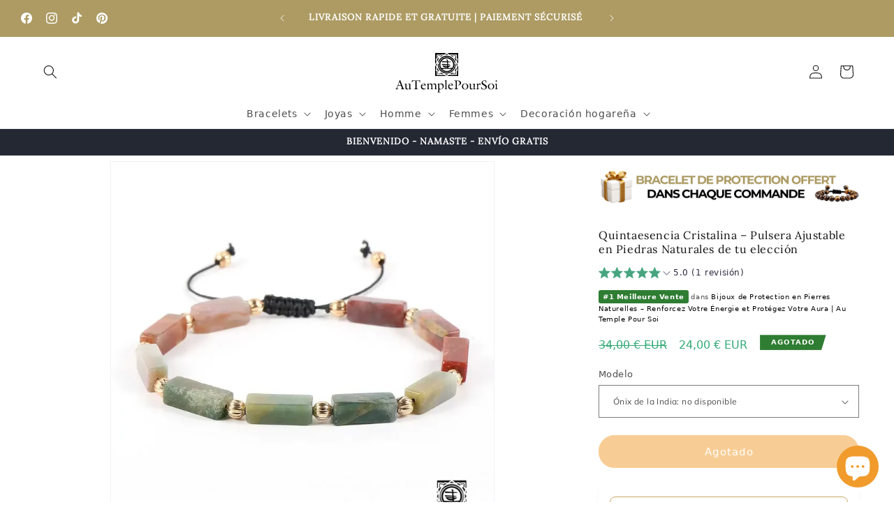

--- FILE ---
content_type: image/svg+xml
request_url: https://autemplepoursoi.com/cdn/shop/files/AuTemplePourSoi-logo-meditation-zen-espace-objet-artisanat-paris-france.svg_2.svg?v=1733613096&width=220
body_size: 11332
content:
<svg version="1.0" preserveAspectRatio="xMidYMid meet" height="70" viewBox="0 0 187.5 52.499999" zoomAndPan="magnify" width="250" xmlns:xlink="http://www.w3.org/1999/xlink" xmlns="http://www.w3.org/2000/svg"><defs><g></g><clipPath id="9e2f483f94"><path clip-rule="nonzero" d="M 79.289062 2.648438 L 93 2.648438 L 93 17 L 79.289062 17 Z M 79.289062 2.648438"></path></clipPath><clipPath id="f8d255cb23"><path clip-rule="nonzero" d="M 94 2.648438 L 107.519531 2.648438 L 107.519531 16 L 94 16 Z M 94 2.648438"></path></clipPath><clipPath id="44d107cac5"><path clip-rule="nonzero" d="M 79.289062 17 L 93 17 L 93 30.878906 L 79.289062 30.878906 Z M 79.289062 17"></path></clipPath><clipPath id="b1177d515c"><path clip-rule="nonzero" d="M 93 17 L 107.519531 17 L 107.519531 30.878906 L 93 30.878906 Z M 93 17"></path></clipPath></defs><g clip-path="url(#9e2f483f94)"><path fill-rule="nonzero" fill-opacity="1" d="M 79.289062 9.339844 L 79.289062 16.03125 L 79.664062 15.484375 C 80.574219 14.152344 80.753906 13.863281 80.8125 13.671875 C 80.90625 13.308594 80.753906 12.558594 80.15625 10.546875 C 80.050781 10.1875 79.964844 9.875 79.964844 9.859375 C 79.964844 9.84375 80.21875 9.695312 80.53125 9.53125 C 80.976562 9.304688 81.101562 9.214844 81.132812 9.101562 C 81.152344 9.019531 81.152344 7.945312 81.128906 6.714844 C 81.09375 4.6875 81.101562 4.46875 81.183594 4.433594 C 81.230469 4.417969 81.816406 4.398438 82.476562 4.398438 C 83.695312 4.398438 84.324219 4.457031 85.609375 4.683594 L 86.25 4.789062 L 87.148438 4.15625 L 88.542969 4.386719 C 89.308594 4.519531 89.976562 4.625 90.03125 4.625 C 90.082031 4.625 90.265625 4.519531 90.425781 4.382812 C 90.585938 4.253906 91.117188 3.855469 91.597656 3.507812 C 92.074219 3.15625 92.535156 2.824219 92.613281 2.761719 C 92.753906 2.65625 92.726562 2.648438 86.023438 2.648438 L 79.289062 2.648438 Z M 79.289062 9.339844" fill="#000000"></path></g><g clip-path="url(#f8d255cb23)"><path fill-rule="nonzero" fill-opacity="1" d="M 94.570312 2.863281 C 94.71875 2.980469 95.316406 3.421875 95.894531 3.847656 L 96.941406 4.621094 L 98.355469 4.386719 L 99.765625 4.15625 L 100.199219 4.449219 C 100.464844 4.632812 100.667969 4.734375 100.730469 4.714844 C 100.78125 4.699219 101.25 4.621094 101.769531 4.539062 C 102.605469 4.417969 102.886719 4.398438 104.292969 4.398438 L 105.882812 4.398438 L 105.882812 9.203125 L 106.417969 9.464844 C 106.835938 9.660156 106.953125 9.746094 106.925781 9.8125 C 106.910156 9.863281 106.710938 10.546875 106.496094 11.34375 C 106.203125 12.40625 106.089844 12.910156 106.066406 13.265625 L 106.039062 13.742188 L 106.402344 14.253906 C 106.597656 14.527344 106.929688 14.984375 107.140625 15.261719 L 107.519531 15.765625 L 107.519531 2.648438 L 94.296875 2.648438 Z M 94.570312 2.863281" fill="#000000"></path></g><path fill-rule="nonzero" fill-opacity="1" d="M 92.398438 4.242188 C 91.863281 4.613281 91.433594 4.929688 91.445312 4.941406 C 91.453125 4.953125 91.804688 4.9375 92.222656 4.902344 C 92.984375 4.839844 94.695312 4.867188 95.226562 4.957031 C 95.644531 5.027344 95.695312 5.078125 94.25 4.078125 C 93.832031 3.789062 93.464844 3.550781 93.429688 3.550781 C 93.402344 3.558594 92.933594 3.863281 92.398438 4.242188 Z M 92.398438 4.242188" fill="#000000"></path><path fill-rule="nonzero" fill-opacity="1" d="M 86.503906 5.789062 C 86.097656 6.046875 85.742188 6.28125 85.710938 6.308594 C 85.660156 6.359375 85.882812 7.222656 85.949219 7.222656 C 85.972656 7.222656 86.230469 7.058594 86.519531 6.867188 C 87.128906 6.449219 87.835938 6.066406 88.40625 5.839844 C 88.828125 5.667969 88.960938 5.585938 88.828125 5.585938 C 88.785156 5.585938 88.40625 5.523438 87.992188 5.449219 L 87.242188 5.3125 Z M 86.503906 5.789062" fill="#000000"></path><path fill-rule="nonzero" fill-opacity="1" d="M 98.664062 5.472656 C 98.316406 5.527344 98 5.589844 97.960938 5.601562 C 97.925781 5.617188 98.023438 5.6875 98.175781 5.753906 C 99.082031 6.15625 99.550781 6.410156 100.199219 6.84375 C 100.609375 7.117188 100.953125 7.335938 100.980469 7.335938 C 101.003906 7.335938 101.027344 7.300781 101.027344 7.261719 C 101.027344 7.226562 101.058594 7.007812 101.105469 6.78125 C 101.160156 6.472656 101.167969 6.351562 101.117188 6.3125 C 101.082031 6.285156 100.738281 6.058594 100.347656 5.8125 C 99.558594 5.304688 99.628906 5.320312 98.664062 5.472656 Z M 98.664062 5.472656" fill="#000000"></path><path fill-rule="nonzero" fill-opacity="1" d="M 82.28125 7.070312 C 82.28125 7.960938 82.292969 8.691406 82.308594 8.691406 C 82.324219 8.691406 82.476562 8.613281 82.652344 8.515625 C 82.933594 8.351562 82.964844 8.324219 82.929688 8.1875 C 82.820312 7.769531 82.640625 5.96875 82.691406 5.882812 C 82.730469 5.824219 83.054688 5.855469 84.441406 6.078125 L 85.386719 6.230469 L 85.582031 6.035156 C 85.730469 5.894531 85.761719 5.832031 85.707031 5.804688 C 85.558594 5.71875 83.984375 5.535156 83.144531 5.496094 L 82.28125 5.457031 Z M 82.28125 7.070312" fill="#000000"></path><path fill-rule="nonzero" fill-opacity="1" d="M 102.550781 5.507812 C 102.472656 5.515625 102.214844 5.558594 101.984375 5.585938 C 101.492188 5.652344 101.082031 5.753906 101.085938 5.804688 C 101.085938 5.824219 101.1875 5.925781 101.308594 6.027344 C 101.515625 6.199219 101.539062 6.210938 101.753906 6.148438 C 102.019531 6.082031 103.859375 5.8125 104.097656 5.8125 L 104.261719 5.8125 L 104.222656 6.414062 C 104.183594 6.957031 104.074219 7.792969 103.984375 8.183594 C 103.957031 8.304688 103.988281 8.347656 104.273438 8.503906 C 104.445312 8.605469 104.628906 8.691406 104.671875 8.691406 C 104.742188 8.691406 104.75 8.429688 104.75 7.082031 L 104.75 5.472656 L 103.722656 5.476562 C 103.152344 5.484375 102.628906 5.496094 102.550781 5.507812 Z M 102.550781 5.507812" fill="#000000"></path><path fill-rule="nonzero" fill-opacity="1" d="M 92.332031 6.019531 C 90.332031 6.222656 88.503906 6.90625 86.894531 8.050781 C 86.640625 8.234375 86.101562 8.707031 85.691406 9.113281 C 84.867188 9.933594 84.265625 10.722656 83.816406 11.609375 C 83.472656 12.289062 83.035156 13.496094 83.167969 13.417969 C 83.1875 13.398438 83.21875 13.445312 83.222656 13.507812 C 83.234375 13.671875 83.285156 14.019531 83.300781 14.039062 C 83.308594 14.050781 83.3125 14.070312 83.324219 14.09375 C 83.363281 14.234375 83.425781 14.332031 83.464844 14.308594 C 83.488281 14.292969 83.503906 14.324219 83.5 14.375 C 83.5 14.433594 83.5625 14.507812 83.644531 14.546875 C 83.753906 14.601562 83.789062 14.652344 83.765625 14.730469 C 83.746094 14.792969 83.714844 14.84375 83.6875 14.84375 C 83.65625 14.84375 83.636719 14.875 83.636719 14.90625 C 83.636719 14.933594 83.664062 14.945312 83.691406 14.929688 C 83.765625 14.882812 83.765625 14.964844 83.6875 15.273438 C 83.640625 15.453125 83.605469 15.503906 83.574219 15.453125 C 83.535156 15.398438 83.523438 15.402344 83.523438 15.476562 C 83.523438 15.539062 83.492188 15.5625 83.4375 15.546875 C 83.335938 15.503906 83.324219 15.585938 83.425781 15.6875 C 83.484375 15.75 83.476562 15.757812 83.402344 15.730469 C 83.289062 15.691406 83.082031 15.882812 82.839844 16.238281 C 82.675781 16.472656 82.652344 16.488281 82.605469 16.390625 C 82.578125 16.328125 82.574219 16.71875 82.585938 17.273438 C 82.625 18.773438 82.914062 20.089844 83.488281 21.390625 C 84.449219 23.558594 86.238281 25.402344 88.496094 26.5625 C 89.46875 27.058594 90.335938 27.339844 91.652344 27.582031 C 92.488281 27.742188 94.222656 27.730469 95.175781 27.554688 C 97.523438 27.136719 99.488281 26.105469 101.199219 24.394531 C 102.664062 22.925781 103.570312 21.316406 103.984375 19.464844 C 104.191406 18.53125 104.300781 17.632812 104.289062 16.941406 C 104.285156 16.410156 104.277344 16.378906 104.242188 16.679688 C 104.222656 16.867188 104.199219 16.992188 104.191406 16.960938 C 104.171875 16.882812 104.148438 16.804688 104.136719 16.738281 C 104.136719 16.703125 104.039062 16.617188 103.925781 16.542969 C 103.820312 16.472656 103.742188 16.375 103.757812 16.335938 C 103.773438 16.285156 103.757812 16.273438 103.695312 16.296875 C 103.640625 16.320312 103.617188 16.308594 103.640625 16.273438 C 103.65625 16.246094 103.628906 16.144531 103.566406 16.046875 C 103.507812 15.953125 103.476562 15.820312 103.492188 15.757812 C 103.503906 15.699219 103.492188 15.628906 103.457031 15.613281 C 103.429688 15.589844 103.414062 15.539062 103.4375 15.496094 C 103.453125 15.449219 103.4375 15.410156 103.402344 15.410156 C 103.367188 15.410156 103.339844 15.382812 103.339844 15.347656 C 103.339844 15.3125 103.378906 15.296875 103.425781 15.320312 C 103.519531 15.351562 103.542969 15.269531 103.453125 15.210938 C 103.425781 15.195312 103.398438 15.148438 103.398438 15.121094 C 103.398438 15.085938 103.425781 15.082031 103.453125 15.097656 C 103.488281 15.117188 103.507812 15.078125 103.507812 15.003906 C 103.507812 14.929688 103.550781 14.8125 103.601562 14.742188 C 103.644531 14.675781 103.667969 14.589844 103.652344 14.5625 C 103.632812 14.527344 103.644531 14.507812 103.679688 14.507812 C 103.71875 14.507812 103.730469 14.464844 103.714844 14.414062 C 103.695312 14.371094 103.703125 14.347656 103.734375 14.363281 C 103.769531 14.386719 103.792969 14.324219 103.792969 14.222656 C 103.792969 14.109375 103.816406 14.058594 103.855469 14.089844 C 103.9375 14.140625 103.882812 13.875 103.652344 13.167969 C 103.082031 11.453125 101.972656 9.835938 100.515625 8.621094 C 98.4375 6.882812 95.910156 5.957031 93.300781 5.992188 C 92.878906 5.992188 92.4375 6.007812 92.332031 6.019531 Z M 95.011719 7.449219 C 97.179688 7.816406 98.929688 8.730469 100.488281 10.292969 C 101.578125 11.390625 102.261719 12.480469 102.71875 13.855469 C 103.136719 15.128906 103.261719 15.953125 103.210938 17.121094 C 103.148438 18.566406 102.808594 19.859375 102.15625 21.195312 C 101.6875 22.144531 101.230469 22.765625 100.371094 23.621094 C 99.214844 24.777344 97.722656 25.679688 96.253906 26.109375 C 95.300781 26.386719 94.363281 26.492188 93.121094 26.460938 C 91.402344 26.410156 90.203125 26.105469 88.828125 25.363281 C 87.40625 24.601562 86.050781 23.355469 85.175781 22.011719 C 83.953125 20.128906 83.414062 17.527344 83.78125 15.28125 C 84.105469 13.292969 84.957031 11.546875 86.203125 10.300781 C 87.371094 9.136719 88.585938 8.367188 90.09375 7.847656 C 91.710938 7.289062 93.324219 7.160156 95.011719 7.449219 Z M 95.011719 7.449219" fill="#000000"></path><path fill-rule="nonzero" fill-opacity="1" d="M 91.765625 7.957031 C 89.054688 8.441406 86.835938 9.925781 85.527344 12.132812 C 84.949219 13.113281 84.503906 14.382812 84.335938 15.527344 C 84.222656 16.296875 84.25 17.691406 84.390625 18.488281 C 84.886719 21.28125 86.785156 23.792969 89.367188 25.066406 C 90.730469 25.738281 91.816406 25.992188 93.347656 25.992188 C 95.1875 25.984375 96.730469 25.554688 98.269531 24.617188 C 100.015625 23.5625 101.550781 21.675781 102.148438 19.859375 C 102.734375 18.058594 102.816406 16.449219 102.386719 14.667969 C 101.550781 11.15625 98.507812 8.46875 94.753906 7.929688 C 93.917969 7.808594 92.527344 7.820312 91.765625 7.957031 Z M 94.925781 9.34375 C 96.265625 9.59375 97.480469 10.167969 98.582031 11.066406 C 99.625 11.925781 100.457031 13.164062 100.90625 14.550781 C 101.339844 15.867188 101.390625 17.4375 101.058594 18.757812 C 100.957031 19.152344 100.414062 20.554688 100.332031 20.636719 C 100.285156 20.683594 95.386719 21.085938 95.351562 21.042969 C 95.339844 21.035156 95.316406 20.796875 95.292969 20.507812 L 95.253906 19.988281 L 95.824219 19.707031 C 96.648438 19.289062 98.371094 18.214844 98.371094 18.113281 C 98.371094 18.074219 97.648438 18.03125 96.152344 17.972656 C 95.078125 17.929688 95.074219 17.929688 95.109375 17.464844 L 95.125 17.214844 L 95.632812 17.1875 C 96.265625 17.160156 96.933594 17.035156 97.28125 16.878906 C 97.574219 16.753906 98.089844 16.421875 98.089844 16.359375 C 98.089844 16.339844 97.976562 16.359375 97.839844 16.398438 C 97.636719 16.460938 97.371094 16.460938 96.34375 16.402344 C 95.65625 16.363281 95.085938 16.320312 95.070312 16.300781 C 95.035156 16.273438 94.910156 13.9375 94.9375 13.90625 C 94.949219 13.902344 95.667969 13.875 96.523438 13.855469 L 98.09375 13.824219 L 98.378906 13.625 C 98.625 13.4375 98.722656 13.320312 98.609375 13.320312 C 98.40625 13.320312 94.960938 13.03125 94.933594 13.011719 C 94.90625 13 94.875 12.523438 94.855469 11.960938 C 94.835938 11.394531 94.796875 10.910156 94.769531 10.882812 C 94.65625 10.769531 93.859375 10.605469 93.277344 10.570312 C 92.941406 10.554688 92.667969 10.554688 92.667969 10.570312 C 92.667969 10.585938 92.808594 10.734375 92.980469 10.898438 C 93.386719 11.28125 93.664062 11.828125 93.746094 12.433594 C 93.785156 12.6875 93.792969 12.898438 93.765625 12.925781 C 93.714844 12.96875 91.4375 12.8125 88.859375 12.585938 C 87.28125 12.449219 87.078125 12.421875 87.078125 12.359375 C 87.078125 12.332031 87.269531 12.078125 87.503906 11.800781 C 88.039062 11.15625 88.816406 10.546875 89.675781 10.109375 C 90.640625 9.617188 91.421875 9.378906 92.523438 9.253906 C 93.085938 9.1875 94.355469 9.234375 94.925781 9.34375 Z M 87.414062 13.203125 L 87.734375 13.855469 L 90.789062 13.875 L 93.835938 13.886719 L 93.882812 15.046875 C 93.90625 15.6875 93.898438 16.234375 93.871094 16.257812 C 93.828125 16.300781 92.996094 16.261719 89.140625 16.035156 C 88.144531 15.972656 87.316406 15.945312 87.289062 15.96875 C 87.25 16.007812 87.648438 16.996094 87.769531 17.144531 C 87.8125 17.199219 88.484375 17.203125 90.84375 17.175781 C 93.414062 17.148438 93.871094 17.152344 93.917969 17.222656 C 93.984375 17.328125 93.984375 17.820312 93.917969 17.867188 C 93.871094 17.894531 91.679688 17.84375 88.960938 17.757812 C 88.328125 17.734375 88.152344 17.746094 88.152344 17.804688 C 88.152344 17.910156 88.671875 18.753906 88.898438 19.023438 C 89.386719 19.59375 90.371094 20.191406 91.171875 20.414062 C 91.625 20.535156 92.945312 20.582031 93.503906 20.492188 C 94 20.414062 94.035156 20.433594 94.011719 20.859375 L 93.996094 21.140625 L 93.65625 21.175781 C 92.882812 21.257812 91.191406 21.21875 89.449219 21.085938 C 88.472656 21.003906 87.445312 20.925781 87.167969 20.902344 L 86.667969 20.871094 L 86.457031 20.414062 C 85.882812 19.175781 85.65625 18.191406 85.652344 16.933594 C 85.652344 15.957031 85.734375 15.394531 86.011719 14.476562 C 86.261719 13.664062 86.902344 12.429688 87.035156 12.507812 C 87.0625 12.523438 87.230469 12.835938 87.414062 13.203125 Z M 91.640625 18.515625 C 92.382812 18.550781 93.195312 18.578125 93.460938 18.589844 L 93.9375 18.601562 L 93.9375 18.820312 C 93.9375 19.089844 93.882812 19.113281 93.011719 19.171875 C 92.019531 19.230469 91.03125 19.050781 90.285156 18.679688 C 89.925781 18.5 89.851562 18.367188 90.132812 18.425781 C 90.230469 18.441406 90.90625 18.480469 91.640625 18.515625 Z M 96.097656 18.605469 C 96.039062 18.660156 95.253906 18.855469 95.203125 18.820312 C 95.175781 18.804688 95.152344 18.742188 95.152344 18.679688 C 95.152344 18.582031 95.199219 18.570312 95.644531 18.570312 C 95.910156 18.570312 96.117188 18.589844 96.097656 18.605469 Z M 99.386719 21.953125 C 99.386719 22.0625 98.359375 22.96875 97.859375 23.308594 C 96.882812 23.957031 95.945312 24.335938 94.816406 24.535156 C 94.398438 24.601562 94.042969 24.617188 93.207031 24.597656 C 92.234375 24.574219 92.066406 24.554688 91.453125 24.394531 C 90.355469 24.109375 89.082031 23.425781 88.152344 22.625 C 87.960938 22.460938 87.898438 22.371094 87.941406 22.34375 C 87.984375 22.320312 88.246094 22.296875 88.535156 22.296875 C 88.824219 22.296875 90.210938 22.246094 91.613281 22.183594 C 96.882812 21.941406 99.386719 21.867188 99.386719 21.953125 Z M 99.386719 21.953125" fill="#000000"></path><path fill-rule="nonzero" fill-opacity="1" d="M 103.097656 8.910156 C 102.949219 8.996094 102.816406 9.085938 102.796875 9.101562 C 102.777344 9.121094 102.847656 9.261719 102.960938 9.40625 C 103.714844 10.433594 104.324219 11.53125 104.644531 12.417969 L 104.832031 12.9375 L 104.90625 12.695312 C 105.023438 12.308594 105.484375 10.632812 105.484375 10.585938 C 105.484375 10.570312 105.34375 10.484375 105.175781 10.40625 C 104.792969 10.21875 104.722656 10.136719 104.414062 9.457031 L 104.164062 8.921875 L 103.808594 8.835938 C 103.375 8.722656 103.417969 8.71875 103.097656 8.910156 Z M 103.097656 8.910156" fill="#000000"></path><path fill-rule="nonzero" fill-opacity="1" d="M 82.957031 8.898438 L 82.648438 8.984375 L 82.402344 9.488281 C 82.117188 10.078125 81.945312 10.292969 81.648438 10.445312 C 81.527344 10.507812 81.417969 10.585938 81.398438 10.628906 C 81.386719 10.667969 81.519531 11.15625 81.6875 11.726562 C 81.855469 12.296875 81.996094 12.773438 81.996094 12.789062 C 81.996094 12.800781 82.019531 12.8125 82.042969 12.8125 C 82.070312 12.8125 82.132812 12.664062 82.191406 12.484375 C 82.3125 12.082031 82.753906 11.0625 82.945312 10.722656 C 83.117188 10.429688 83.6875 9.578125 83.855469 9.367188 C 83.917969 9.289062 83.972656 9.210938 83.972656 9.1875 C 83.972656 9.113281 83.492188 8.804688 83.386719 8.808594 C 83.320312 8.816406 83.125 8.855469 82.957031 8.898438 Z M 82.957031 8.898438" fill="#000000"></path><path fill-rule="nonzero" fill-opacity="1" d="M 83.578125 14.675781 C 83.578125 14.703125 83.605469 14.730469 83.636719 14.730469 C 83.667969 14.730469 83.691406 14.703125 83.691406 14.675781 C 83.691406 14.640625 83.667969 14.617188 83.636719 14.617188 C 83.605469 14.617188 83.578125 14.640625 83.578125 14.675781 Z M 83.578125 14.675781" fill="#000000"></path><path fill-rule="nonzero" fill-opacity="1" d="M 105.261719 14.914062 C 105.261719 14.945312 105.300781 15.359375 105.351562 15.828125 C 105.453125 16.757812 105.429688 17.511719 105.28125 18.507812 C 105.238281 18.832031 105.210938 19.101562 105.226562 19.121094 C 105.238281 19.136719 105.328125 18.988281 105.421875 18.804688 C 105.519531 18.609375 105.859375 18.0625 106.1875 17.582031 C 106.511719 17.101562 106.75 16.695312 106.722656 16.679688 C 106.695312 16.65625 106.367188 16.238281 105.988281 15.742188 C 105.617188 15.25 105.300781 14.84375 105.28125 14.84375 C 105.269531 14.84375 105.261719 14.875 105.261719 14.914062 Z M 105.261719 14.914062" fill="#000000"></path><path fill-rule="nonzero" fill-opacity="1" d="M 81 15.589844 C 80.75 15.941406 80.445312 16.339844 80.320312 16.476562 L 80.101562 16.726562 L 80.671875 17.578125 C 80.988281 18.046875 81.324219 18.589844 81.433594 18.785156 C 81.535156 18.976562 81.625 19.128906 81.628906 19.125 C 81.640625 19.113281 81.609375 18.863281 81.558594 18.570312 C 81.496094 18.183594 81.46875 17.617188 81.46875 16.492188 C 81.460938 15.652344 81.460938 14.957031 81.457031 14.957031 C 81.457031 14.957031 81.246094 15.246094 81 15.589844 Z M 81 15.589844" fill="#000000"></path><g clip-path="url(#44d107cac5)"><path fill-rule="nonzero" fill-opacity="1" d="M 79.289062 24.246094 L 79.289062 30.878906 L 85.988281 30.878906 C 91.648438 30.878906 92.675781 30.867188 92.585938 30.800781 C 92.390625 30.675781 90.609375 29.597656 90.417969 29.503906 C 90.253906 29.414062 90.183594 29.417969 89.292969 29.554688 C 88.773438 29.636719 88.117188 29.75 87.832031 29.8125 L 87.3125 29.925781 L 87.066406 29.800781 C 86.832031 29.675781 86.820312 29.675781 83.972656 29.699219 L 81.121094 29.722656 L 81.105469 27.203125 L 81.09375 24.691406 L 80.558594 24.445312 C 80.265625 24.3125 80.019531 24.171875 80.019531 24.136719 C 80.019531 24.105469 80.132812 23.589844 80.269531 23.003906 C 80.589844 21.625 80.8125 20.492188 80.8125 20.21875 C 80.8125 20.066406 80.734375 19.863281 80.523438 19.503906 C 80.21875 18.972656 79.347656 17.613281 79.308594 17.613281 C 79.296875 17.613281 79.289062 20.597656 79.289062 24.246094 Z M 79.289062 24.246094" fill="#000000"></path></g><g clip-path="url(#b1177d515c)"><path fill-rule="nonzero" fill-opacity="1" d="M 106.761719 18.8125 L 106.035156 19.898438 L 106.035156 20.378906 C 106.039062 20.796875 106.085938 21.023438 106.40625 22.128906 C 106.609375 22.828125 106.828125 23.550781 106.890625 23.730469 C 106.960938 23.917969 107 24.082031 106.980469 24.09375 C 106.964844 24.109375 106.714844 24.21875 106.433594 24.324219 L 105.910156 24.535156 L 105.890625 27.058594 L 105.882812 29.585938 L 103.097656 29.574219 L 100.320312 29.558594 L 100.019531 29.6875 L 99.726562 29.824219 L 98.15625 29.558594 L 96.59375 29.292969 L 96.027344 29.625 C 95.71875 29.808594 95.125 30.164062 94.707031 30.40625 L 93.949219 30.851562 L 100.714844 30.867188 C 104.4375 30.875 107.492188 30.875 107.5 30.863281 C 107.511719 30.851562 107.511719 27.894531 107.507812 24.285156 L 107.492188 17.722656 Z M 106.761719 18.8125" fill="#000000"></path></g><path fill-rule="nonzero" fill-opacity="1" d="M 81.984375 20.863281 C 81.894531 21.003906 81.375 23.054688 81.417969 23.09375 C 81.445312 23.121094 81.601562 23.210938 81.773438 23.296875 C 82.070312 23.449219 82.09375 23.476562 82.359375 24.03125 C 82.605469 24.546875 82.660156 24.613281 82.8125 24.640625 C 82.90625 24.664062 83.105469 24.714844 83.25 24.757812 C 83.515625 24.84375 83.523438 24.84375 83.777344 24.667969 C 84.058594 24.476562 84.074219 24.4375 83.933594 24.324219 C 83.625 24.066406 82.855469 22.765625 82.445312 21.800781 C 82.292969 21.441406 82.128906 21.066406 82.089844 20.976562 C 82.046875 20.886719 82.003906 20.835938 81.984375 20.863281 Z M 81.984375 20.863281" fill="#000000"></path><path fill-rule="nonzero" fill-opacity="1" d="M 104.695312 21.238281 C 104.394531 22.066406 103.605469 23.550781 103.164062 24.109375 C 103.074219 24.222656 103 24.34375 103 24.375 C 103 24.402344 103.109375 24.5 103.234375 24.585938 C 103.441406 24.71875 103.5 24.730469 103.78125 24.699219 C 104.289062 24.636719 104.3125 24.617188 104.519531 24.066406 C 104.742188 23.496094 104.847656 23.355469 105.21875 23.167969 C 105.367188 23.09375 105.484375 23 105.484375 22.964844 C 105.484375 22.863281 104.914062 20.976562 104.863281 20.925781 C 104.84375 20.902344 104.769531 21.039062 104.695312 21.238281 Z M 104.695312 21.238281" fill="#000000"></path><path fill-rule="nonzero" fill-opacity="1" d="M 104.300781 25.046875 C 103.921875 25.148438 103.875 25.1875 103.960938 25.347656 C 104.019531 25.453125 104.171875 26.414062 104.324219 27.644531 L 104.363281 27.945312 L 104.164062 27.945312 C 103.867188 27.945312 102.714844 27.785156 102.023438 27.65625 C 101.6875 27.589844 101.390625 27.554688 101.371094 27.582031 C 100.992188 28.027344 100.800781 28.277344 100.800781 28.324219 C 100.800781 28.378906 102.554688 28.453125 103.972656 28.453125 L 104.75 28.453125 L 104.742188 26.71875 C 104.730469 25.625 104.699219 24.984375 104.667969 24.972656 C 104.640625 24.96875 104.46875 25.003906 104.300781 25.046875 Z M 104.300781 25.046875" fill="#000000"></path><path fill-rule="nonzero" fill-opacity="1" d="M 82.234375 26.769531 L 82.25 28.535156 L 84.199219 28.515625 C 85.273438 28.507812 86.152344 28.492188 86.164062 28.480469 C 86.175781 28.46875 85.679688 27.78125 85.578125 27.667969 C 85.566406 27.65625 85.457031 27.671875 85.347656 27.710938 C 85.136719 27.78125 82.605469 28.121094 82.574219 28.085938 C 82.5625 28.074219 82.625 27.507812 82.703125 26.832031 C 82.820312 25.894531 82.882812 25.566406 82.964844 25.449219 C 83.019531 25.363281 83.070312 25.285156 83.070312 25.269531 C 83.070312 25.238281 82.34375 25.007812 82.257812 25.007812 C 82.242188 25.007812 82.230469 25.804688 82.234375 26.769531 Z M 82.234375 26.769531" fill="#000000"></path><path fill-rule="nonzero" fill-opacity="1" d="M 100.628906 26.425781 C 100.089844 26.898438 99.054688 27.5 98.003906 27.949219 C 97.367188 28.222656 97.382812 28.214844 97.429688 28.261719 C 97.46875 28.300781 99.304688 28.621094 99.488281 28.621094 C 99.628906 28.621094 100.871094 27.589844 101.035156 27.328125 C 101.128906 27.1875 101.128906 27.152344 101.015625 26.714844 C 100.953125 26.460938 100.882812 26.25 100.863281 26.25 C 100.84375 26.257812 100.738281 26.335938 100.628906 26.425781 Z M 100.628906 26.425781" fill="#000000"></path><path fill-rule="nonzero" fill-opacity="1" d="M 85.898438 26.703125 C 85.785156 27.214844 85.808594 27.300781 86.136719 27.644531 C 86.292969 27.820312 86.640625 28.136719 86.894531 28.34375 L 87.355469 28.734375 L 88.328125 28.566406 C 88.863281 28.46875 89.320312 28.378906 89.355469 28.355469 C 89.382812 28.339844 89.003906 28.128906 88.511719 27.886719 C 87.570312 27.4375 86.9375 27.070312 86.375 26.664062 C 86.191406 26.527344 86.023438 26.417969 86 26.417969 C 85.976562 26.417969 85.933594 26.550781 85.898438 26.703125 Z M 85.898438 26.703125" fill="#000000"></path><path fill-rule="nonzero" fill-opacity="1" d="M 91.484375 28.808594 C 91.527344 28.851562 91.96875 29.105469 92.464844 29.378906 L 93.359375 29.871094 L 94.214844 29.355469 C 94.683594 29.066406 95.089844 28.8125 95.121094 28.785156 C 95.152344 28.757812 94.40625 28.734375 93.289062 28.734375 C 91.710938 28.734375 91.414062 28.746094 91.484375 28.808594 Z M 91.484375 28.808594" fill="#000000"></path><g fill-opacity="1" fill="#000000"><g transform="translate(30.908065, 47.101357)"><g><path d="M 6.71875 -4.515625 L 3.109375 -4.515625 C 3.046875 -4.316406 2.957031 -4.078125 2.84375 -3.796875 C 2.726562 -3.515625 2.617188 -3.21875 2.515625 -2.90625 C 2.410156 -2.59375 2.320312 -2.296875 2.25 -2.015625 C 2.175781 -1.734375 2.140625 -1.5 2.140625 -1.3125 C 2.140625 -1 2.238281 -0.769531 2.4375 -0.625 C 2.632812 -0.476562 2.875 -0.382812 3.15625 -0.34375 C 3.445312 -0.3125 3.707031 -0.273438 3.9375 -0.234375 L 3.9375 0 L -0.390625 0 L -0.390625 -0.234375 C 0.078125 -0.359375 0.425781 -0.492188 0.65625 -0.640625 C 0.894531 -0.785156 1.078125 -0.972656 1.203125 -1.203125 C 1.335938 -1.429688 1.484375 -1.753906 1.640625 -2.171875 L 3.4375 -6.84375 L 4.390625 -9.421875 C 4.460938 -9.640625 4.53125 -9.835938 4.59375 -10.015625 C 4.65625 -10.203125 4.644531 -10.367188 4.5625 -10.515625 C 5.007812 -10.703125 5.394531 -10.988281 5.71875 -11.375 L 9.203125 -2.09375 C 9.347656 -1.707031 9.488281 -1.390625 9.625 -1.140625 C 9.769531 -0.898438 9.957031 -0.707031 10.1875 -0.5625 C 10.414062 -0.425781 10.742188 -0.316406 11.171875 -0.234375 L 11.171875 0 L 6.515625 0 L 6.515625 -0.234375 C 6.703125 -0.273438 6.882812 -0.328125 7.0625 -0.390625 C 7.25 -0.460938 7.40625 -0.566406 7.53125 -0.703125 C 7.664062 -0.835938 7.734375 -1.019531 7.734375 -1.25 C 7.734375 -1.46875 7.675781 -1.757812 7.5625 -2.125 C 7.457031 -2.5 7.320312 -2.898438 7.15625 -3.328125 C 7 -3.753906 6.851562 -4.148438 6.71875 -4.515625 Z M 6.515625 -5.25 L 4.859375 -9.359375 L 3.375 -5.25 Z M 6.515625 -5.25"></path></g></g></g><g fill-opacity="1" fill="#000000"><g transform="translate(41.68284, 47.101357)"><g><path d="M 7.328125 -7 L 7.234375 -1.765625 C 7.234375 -1.566406 7.226562 -1.378906 7.21875 -1.203125 C 7.21875 -1.023438 7.265625 -0.878906 7.359375 -0.765625 C 7.453125 -0.648438 7.625 -0.59375 7.875 -0.59375 L 8.609375 -0.65625 L 8.671875 -0.40625 L 5.96875 0.234375 L 6.015625 -1 C 5.597656 -0.6875 5.148438 -0.414062 4.671875 -0.1875 C 4.203125 0.0390625 3.695312 0.15625 3.15625 0.15625 C 2.707031 0.15625 2.363281 0.0703125 2.125 -0.09375 C 1.882812 -0.269531 1.710938 -0.484375 1.609375 -0.734375 C 1.503906 -0.992188 1.441406 -1.25 1.421875 -1.5 C 1.398438 -1.757812 1.390625 -1.972656 1.390625 -2.140625 L 1.390625 -4.90625 C 1.390625 -5.28125 1.382812 -5.585938 1.375 -5.828125 C 1.363281 -6.078125 1.28125 -6.265625 1.125 -6.390625 C 0.96875 -6.515625 0.664062 -6.570312 0.21875 -6.5625 L 0.21875 -6.796875 L 2.609375 -7 L 2.609375 -3.09375 C 2.609375 -2.9375 2.609375 -2.71875 2.609375 -2.4375 C 2.617188 -2.164062 2.664062 -1.890625 2.75 -1.609375 C 2.84375 -1.335938 3.003906 -1.109375 3.234375 -0.921875 C 3.460938 -0.734375 3.8125 -0.640625 4.28125 -0.640625 C 4.601562 -0.640625 4.914062 -0.703125 5.21875 -0.828125 C 5.519531 -0.953125 5.785156 -1.117188 6.015625 -1.328125 L 6.015625 -4.734375 C 6.015625 -5.203125 5.992188 -5.566406 5.953125 -5.828125 C 5.910156 -6.097656 5.785156 -6.285156 5.578125 -6.390625 C 5.378906 -6.503906 5.039062 -6.5625 4.5625 -6.5625 L 4.5625 -6.796875 Z M 7.328125 -7"></path></g></g></g><g fill-opacity="1" fill="#000000"><g transform="translate(50.556182, 47.101357)"><g><path d="M 10 -11.125 L 10.15625 -11.265625 L 10.28125 -11.265625 L 10.5 -8.296875 L 10.28125 -8.25 C 10.101562 -8.90625 9.875 -9.375 9.59375 -9.65625 C 9.320312 -9.945312 8.976562 -10.125 8.5625 -10.1875 C 8.15625 -10.257812 7.644531 -10.296875 7.03125 -10.296875 L 6.078125 -10.296875 L 6.078125 -2.984375 C 6.078125 -2.492188 6.09375 -2.082031 6.125 -1.75 C 6.164062 -1.425781 6.253906 -1.164062 6.390625 -0.96875 C 6.535156 -0.769531 6.757812 -0.613281 7.0625 -0.5 C 7.363281 -0.382812 7.773438 -0.296875 8.296875 -0.234375 L 8.296875 0 L 2.46875 0 L 2.46875 -0.234375 C 3 -0.296875 3.414062 -0.382812 3.71875 -0.5 C 4.019531 -0.613281 4.238281 -0.769531 4.375 -0.96875 C 4.507812 -1.164062 4.59375 -1.425781 4.625 -1.75 C 4.664062 -2.082031 4.6875 -2.492188 4.6875 -2.984375 L 4.6875 -10.296875 L 3.734375 -10.296875 C 3.140625 -10.296875 2.628906 -10.257812 2.203125 -10.1875 C 1.785156 -10.125 1.441406 -9.945312 1.171875 -9.65625 C 0.910156 -9.375 0.679688 -8.90625 0.484375 -8.25 L 0.265625 -8.296875 L 0.484375 -11.265625 L 0.625 -11.265625 L 0.78125 -11.125 C 0.914062 -11.007812 1.019531 -10.925781 1.09375 -10.875 C 1.175781 -10.820312 1.265625 -10.789062 1.359375 -10.78125 C 1.453125 -10.78125 1.585938 -10.78125 1.765625 -10.78125 L 9.015625 -10.78125 C 9.191406 -10.78125 9.320312 -10.78125 9.40625 -10.78125 C 9.5 -10.789062 9.585938 -10.820312 9.671875 -10.875 C 9.765625 -10.925781 9.875 -11.007812 10 -11.125 Z M 10 -11.125"></path></g></g></g><g fill-opacity="1" fill="#000000"><g transform="translate(61.330957, 47.101357)"><g><path d="M 2 -5.140625 L 5.03125 -5.265625 C 4.988281 -5.503906 4.90625 -5.742188 4.78125 -5.984375 C 4.664062 -6.222656 4.515625 -6.421875 4.328125 -6.578125 C 4.140625 -6.734375 3.898438 -6.8125 3.609375 -6.8125 C 3.316406 -6.8125 3.054688 -6.726562 2.828125 -6.5625 C 2.609375 -6.394531 2.429688 -6.179688 2.296875 -5.921875 C 2.160156 -5.660156 2.0625 -5.398438 2 -5.140625 Z M 1.953125 -4.828125 L 1.890625 -4.046875 C 1.847656 -3.492188 1.9375 -2.972656 2.15625 -2.484375 C 2.375 -2.003906 2.695312 -1.613281 3.125 -1.3125 C 3.550781 -1.007812 4.066406 -0.859375 4.671875 -0.859375 C 5.085938 -0.859375 5.441406 -0.941406 5.734375 -1.109375 C 6.035156 -1.285156 6.304688 -1.535156 6.546875 -1.859375 L 6.78125 -1.671875 C 6.488281 -1.160156 6.082031 -0.726562 5.5625 -0.375 C 5.050781 -0.0195312 4.484375 0.15625 3.859375 0.15625 C 3.210938 0.15625 2.632812 -0.00390625 2.125 -0.328125 C 1.625 -0.648438 1.234375 -1.078125 0.953125 -1.609375 C 0.671875 -2.140625 0.53125 -2.722656 0.53125 -3.359375 C 0.53125 -4.046875 0.675781 -4.675781 0.96875 -5.25 C 1.269531 -5.820312 1.691406 -6.28125 2.234375 -6.625 C 2.773438 -6.976562 3.398438 -7.15625 4.109375 -7.15625 C 4.828125 -7.15625 5.40625 -6.945312 5.84375 -6.53125 C 6.28125 -6.113281 6.515625 -5.546875 6.546875 -4.828125 Z M 1.953125 -4.828125"></path></g></g></g><g fill-opacity="1" fill="#000000"><g transform="translate(68.619769, 47.101357)"><g><path d="M 2.6875 -5.546875 L 2.6875 -1.84375 C 2.6875 -1.40625 2.703125 -1.082031 2.734375 -0.875 C 2.773438 -0.675781 2.875 -0.535156 3.03125 -0.453125 C 3.195312 -0.367188 3.453125 -0.296875 3.796875 -0.234375 L 3.796875 0 L 0.3125 0 L 0.3125 -0.234375 C 0.6875 -0.296875 0.953125 -0.375 1.109375 -0.46875 C 1.265625 -0.5625 1.363281 -0.707031 1.40625 -0.90625 C 1.445312 -1.113281 1.46875 -1.425781 1.46875 -1.84375 L 1.46875 -4.859375 C 1.46875 -5.085938 1.457031 -5.269531 1.4375 -5.40625 C 1.414062 -5.550781 1.351562 -5.6875 1.25 -5.8125 C 1.144531 -5.945312 0.960938 -6.113281 0.703125 -6.3125 L 0.703125 -6.46875 L 2.578125 -7.15625 L 2.75 -7.09375 L 2.625 -5.875 C 3 -6.195312 3.40625 -6.488281 3.84375 -6.75 C 4.28125 -7.019531 4.753906 -7.15625 5.265625 -7.15625 C 5.671875 -7.15625 6.054688 -7.039062 6.421875 -6.8125 C 6.796875 -6.59375 7.050781 -6.28125 7.1875 -5.875 C 7.5625 -6.195312 7.960938 -6.488281 8.390625 -6.75 C 8.828125 -7.019531 9.304688 -7.15625 9.828125 -7.15625 C 10.285156 -7.15625 10.65625 -7.070312 10.9375 -6.90625 C 11.21875 -6.738281 11.425781 -6.523438 11.5625 -6.265625 C 11.695312 -6.003906 11.785156 -5.722656 11.828125 -5.421875 C 11.878906 -5.117188 11.898438 -4.832031 11.890625 -4.5625 C 11.890625 -4.300781 11.890625 -4.082031 11.890625 -3.90625 L 11.890625 -1.84375 C 11.890625 -1.40625 11.910156 -1.082031 11.953125 -0.875 C 11.992188 -0.675781 12.085938 -0.535156 12.234375 -0.453125 C 12.390625 -0.367188 12.640625 -0.296875 12.984375 -0.234375 L 12.984375 0 L 9.5 0 L 9.5 -0.234375 C 9.875 -0.296875 10.140625 -0.375 10.296875 -0.46875 C 10.453125 -0.5625 10.550781 -0.707031 10.59375 -0.90625 C 10.632812 -1.113281 10.65625 -1.425781 10.65625 -1.84375 L 10.65625 -3.515625 C 10.65625 -3.628906 10.65625 -3.800781 10.65625 -4.03125 C 10.664062 -4.257812 10.648438 -4.503906 10.609375 -4.765625 C 10.578125 -5.035156 10.5 -5.285156 10.375 -5.515625 C 10.257812 -5.753906 10.082031 -5.953125 9.84375 -6.109375 C 9.601562 -6.265625 9.28125 -6.34375 8.875 -6.34375 C 8.53125 -6.34375 8.238281 -6.269531 8 -6.125 C 7.757812 -5.988281 7.519531 -5.800781 7.28125 -5.5625 L 7.28125 -1.84375 C 7.28125 -1.40625 7.300781 -1.082031 7.34375 -0.875 C 7.382812 -0.675781 7.484375 -0.535156 7.640625 -0.453125 C 7.796875 -0.367188 8.046875 -0.296875 8.390625 -0.234375 L 8.390625 0 L 4.90625 0 L 4.90625 -0.234375 C 5.28125 -0.296875 5.546875 -0.375 5.703125 -0.46875 C 5.859375 -0.5625 5.957031 -0.707031 6 -0.90625 C 6.039062 -1.113281 6.0625 -1.425781 6.0625 -1.84375 L 6.0625 -3.515625 C 6.0625 -3.722656 6.054688 -3.984375 6.046875 -4.296875 C 6.046875 -4.617188 6 -4.9375 5.90625 -5.25 C 5.820312 -5.5625 5.65625 -5.820312 5.40625 -6.03125 C 5.15625 -6.238281 4.785156 -6.34375 4.296875 -6.34375 C 3.953125 -6.34375 3.65625 -6.265625 3.40625 -6.109375 C 3.15625 -5.960938 2.914062 -5.773438 2.6875 -5.546875 Z M 2.6875 -5.546875"></path></g></g></g><g fill-opacity="1" fill="#000000"><g transform="translate(81.929778, 47.101357)"><g><path d="M 2.375 0.109375 L 2.375 2 C 2.375 2.425781 2.398438 2.742188 2.453125 2.953125 C 2.515625 3.160156 2.664062 3.300781 2.90625 3.375 C 3.15625 3.457031 3.554688 3.53125 4.109375 3.59375 L 4.109375 3.828125 L 0 3.828125 L 0 3.59375 C 0.363281 3.53125 0.625 3.453125 0.78125 3.359375 C 0.945312 3.273438 1.050781 3.128906 1.09375 2.921875 C 1.132812 2.710938 1.15625 2.40625 1.15625 2 L 1.15625 -4.859375 C 1.15625 -5.085938 1.144531 -5.269531 1.125 -5.40625 C 1.101562 -5.550781 1.039062 -5.6875 0.9375 -5.8125 C 0.832031 -5.945312 0.644531 -6.113281 0.375 -6.3125 L 0.375 -6.46875 L 2.265625 -7.21875 L 2.4375 -7.15625 L 2.375 -6.1875 C 2.75 -6.445312 3.148438 -6.671875 3.578125 -6.859375 C 4.003906 -7.054688 4.441406 -7.15625 4.890625 -7.15625 C 5.492188 -7.15625 6.019531 -7 6.46875 -6.6875 C 6.914062 -6.382812 7.265625 -5.976562 7.515625 -5.46875 C 7.765625 -4.957031 7.890625 -4.414062 7.890625 -3.84375 C 7.890625 -3.34375 7.773438 -2.847656 7.546875 -2.359375 C 7.328125 -1.867188 7.019531 -1.425781 6.625 -1.03125 C 6.226562 -0.644531 5.757812 -0.34375 5.21875 -0.125 C 4.675781 0.09375 4.082031 0.1875 3.4375 0.15625 Z M 2.375 -5.90625 L 2.375 -2.65625 C 2.375 -2.445312 2.390625 -2.207031 2.421875 -1.9375 C 2.453125 -1.664062 2.53125 -1.410156 2.65625 -1.171875 C 2.78125 -0.929688 2.972656 -0.726562 3.234375 -0.5625 C 3.492188 -0.40625 3.863281 -0.328125 4.34375 -0.328125 C 4.726562 -0.328125 5.054688 -0.421875 5.328125 -0.609375 C 5.609375 -0.796875 5.835938 -1.035156 6.015625 -1.328125 C 6.203125 -1.628906 6.335938 -1.953125 6.421875 -2.296875 C 6.503906 -2.640625 6.546875 -2.976562 6.546875 -3.3125 C 6.546875 -3.914062 6.445312 -4.410156 6.25 -4.796875 C 6.050781 -5.191406 5.800781 -5.503906 5.5 -5.734375 C 5.207031 -5.960938 4.914062 -6.125 4.625 -6.21875 C 4.332031 -6.320312 4.078125 -6.375 3.859375 -6.375 C 3.328125 -6.375 2.832031 -6.21875 2.375 -5.90625 Z M 2.375 -5.90625"></path></g></g></g><g fill-opacity="1" fill="#000000"><g transform="translate(90.486208, 47.101357)"><g><path d="M 3.828125 0 L 0.140625 0 L 0.140625 -0.234375 C 0.535156 -0.296875 0.816406 -0.375 0.984375 -0.46875 C 1.148438 -0.5625 1.253906 -0.707031 1.296875 -0.90625 C 1.347656 -1.113281 1.375 -1.425781 1.375 -1.84375 L 1.375 -9.078125 C 1.375 -9.296875 1.363281 -9.476562 1.34375 -9.625 C 1.320312 -9.769531 1.257812 -9.90625 1.15625 -10.03125 C 1.050781 -10.164062 0.867188 -10.328125 0.609375 -10.515625 L 0.609375 -10.671875 L 2.421875 -11.375 L 2.59375 -11.3125 L 2.59375 -1.84375 C 2.59375 -1.40625 2.613281 -1.082031 2.65625 -0.875 C 2.695312 -0.675781 2.804688 -0.535156 2.984375 -0.453125 C 3.160156 -0.367188 3.441406 -0.296875 3.828125 -0.234375 Z M 3.828125 0"></path></g></g></g><g fill-opacity="1" fill="#000000"><g transform="translate(94.605972, 47.101357)"><g><path d="M 2 -5.140625 L 5.03125 -5.265625 C 4.988281 -5.503906 4.90625 -5.742188 4.78125 -5.984375 C 4.664062 -6.222656 4.515625 -6.421875 4.328125 -6.578125 C 4.140625 -6.734375 3.898438 -6.8125 3.609375 -6.8125 C 3.316406 -6.8125 3.054688 -6.726562 2.828125 -6.5625 C 2.609375 -6.394531 2.429688 -6.179688 2.296875 -5.921875 C 2.160156 -5.660156 2.0625 -5.398438 2 -5.140625 Z M 1.953125 -4.828125 L 1.890625 -4.046875 C 1.847656 -3.492188 1.9375 -2.972656 2.15625 -2.484375 C 2.375 -2.003906 2.695312 -1.613281 3.125 -1.3125 C 3.550781 -1.007812 4.066406 -0.859375 4.671875 -0.859375 C 5.085938 -0.859375 5.441406 -0.941406 5.734375 -1.109375 C 6.035156 -1.285156 6.304688 -1.535156 6.546875 -1.859375 L 6.78125 -1.671875 C 6.488281 -1.160156 6.082031 -0.726562 5.5625 -0.375 C 5.050781 -0.0195312 4.484375 0.15625 3.859375 0.15625 C 3.210938 0.15625 2.632812 -0.00390625 2.125 -0.328125 C 1.625 -0.648438 1.234375 -1.078125 0.953125 -1.609375 C 0.671875 -2.140625 0.53125 -2.722656 0.53125 -3.359375 C 0.53125 -4.046875 0.675781 -4.675781 0.96875 -5.25 C 1.269531 -5.820312 1.691406 -6.28125 2.234375 -6.625 C 2.773438 -6.976562 3.398438 -7.15625 4.109375 -7.15625 C 4.828125 -7.15625 5.40625 -6.945312 5.84375 -6.53125 C 6.28125 -6.113281 6.515625 -5.546875 6.546875 -4.828125 Z M 1.953125 -4.828125"></path></g></g></g><g fill-opacity="1" fill="#000000"><g transform="translate(101.894785, 47.101357)"><g><path d="M 0.59375 -10.4375 L 0.59375 -10.671875 L 4.046875 -10.8125 C 4.972656 -10.84375 5.738281 -10.78125 6.34375 -10.625 C 6.945312 -10.476562 7.429688 -10.28125 7.796875 -10.03125 C 8.160156 -9.78125 8.429688 -9.507812 8.609375 -9.21875 C 8.785156 -8.9375 8.898438 -8.671875 8.953125 -8.421875 C 9.003906 -8.179688 9.03125 -8 9.03125 -7.875 C 9.03125 -7.320312 8.90625 -6.847656 8.65625 -6.453125 C 8.414062 -6.066406 8.09375 -5.75 7.6875 -5.5 C 7.289062 -5.257812 6.851562 -5.070312 6.375 -4.9375 C 5.90625 -4.800781 5.4375 -4.707031 4.96875 -4.65625 L 4.921875 -4.890625 C 5.640625 -5.003906 6.234375 -5.257812 6.703125 -5.65625 C 7.179688 -6.0625 7.421875 -6.660156 7.421875 -7.453125 C 7.421875 -8.128906 7.25 -8.691406 6.90625 -9.140625 C 6.570312 -9.585938 6.128906 -9.914062 5.578125 -10.125 C 5.035156 -10.332031 4.453125 -10.429688 3.828125 -10.421875 L 3.828125 -2.59375 C 3.828125 -2.164062 3.835938 -1.8125 3.859375 -1.53125 C 3.890625 -1.257812 3.96875 -1.039062 4.09375 -0.875 C 4.226562 -0.71875 4.441406 -0.585938 4.734375 -0.484375 C 5.023438 -0.390625 5.425781 -0.304688 5.9375 -0.234375 L 5.9375 0 L 0.46875 0 L 0.46875 -0.234375 C 0.945312 -0.296875 1.316406 -0.378906 1.578125 -0.484375 C 1.847656 -0.585938 2.039062 -0.722656 2.15625 -0.890625 C 2.269531 -1.066406 2.34375 -1.289062 2.375 -1.5625 C 2.40625 -1.84375 2.425781 -2.1875 2.4375 -2.59375 L 2.4375 -7.515625 C 2.4375 -8.046875 2.425781 -8.492188 2.40625 -8.859375 C 2.382812 -9.222656 2.316406 -9.515625 2.203125 -9.734375 C 2.097656 -9.960938 1.914062 -10.128906 1.65625 -10.234375 C 1.40625 -10.347656 1.050781 -10.414062 0.59375 -10.4375 Z M 0.59375 -10.4375"></path></g></g></g><g fill-opacity="1" fill="#000000"><g transform="translate(111.40193, 47.101357)"><g><path d="M 8.328125 -3.53125 C 8.328125 -2.8125 8.144531 -2.175781 7.78125 -1.625 C 7.425781 -1.070312 6.953125 -0.632812 6.359375 -0.3125 C 5.773438 0 5.132812 0.15625 4.4375 0.15625 C 3.71875 0.15625 3.0625 0.0078125 2.46875 -0.28125 C 1.875 -0.570312 1.398438 -0.988281 1.046875 -1.53125 C 0.703125 -2.070312 0.53125 -2.71875 0.53125 -3.46875 C 0.53125 -4.195312 0.707031 -4.835938 1.0625 -5.390625 C 1.425781 -5.953125 1.90625 -6.382812 2.5 -6.6875 C 3.09375 -7 3.742188 -7.15625 4.453125 -7.15625 C 5.171875 -7.15625 5.820312 -7.007812 6.40625 -6.71875 C 6.988281 -6.425781 7.453125 -6.007812 7.796875 -5.46875 C 8.148438 -4.925781 8.328125 -4.28125 8.328125 -3.53125 Z M 6.859375 -3.375 C 6.859375 -3.738281 6.8125 -4.117188 6.71875 -4.515625 C 6.625 -4.921875 6.476562 -5.296875 6.28125 -5.640625 C 6.082031 -5.984375 5.828125 -6.265625 5.515625 -6.484375 C 5.210938 -6.703125 4.847656 -6.8125 4.421875 -6.8125 C 3.992188 -6.8125 3.628906 -6.710938 3.328125 -6.515625 C 3.023438 -6.328125 2.773438 -6.070312 2.578125 -5.75 C 2.378906 -5.425781 2.234375 -5.078125 2.140625 -4.703125 C 2.054688 -4.328125 2.015625 -3.953125 2.015625 -3.578125 C 2.015625 -3.210938 2.066406 -2.832031 2.171875 -2.4375 C 2.273438 -2.039062 2.429688 -1.671875 2.640625 -1.328125 C 2.847656 -0.992188 3.109375 -0.71875 3.421875 -0.5 C 3.742188 -0.289062 4.117188 -0.1875 4.546875 -0.1875 C 4.953125 -0.1875 5.296875 -0.285156 5.578125 -0.484375 C 5.867188 -0.691406 6.109375 -0.957031 6.296875 -1.28125 C 6.492188 -1.601562 6.632812 -1.945312 6.71875 -2.3125 C 6.8125 -2.6875 6.859375 -3.039062 6.859375 -3.375 Z M 6.859375 -3.375"></path></g></g></g><g fill-opacity="1" fill="#000000"><g transform="translate(120.275273, 47.101357)"><g><path d="M 7.328125 -7 L 7.234375 -1.765625 C 7.234375 -1.566406 7.226562 -1.378906 7.21875 -1.203125 C 7.21875 -1.023438 7.265625 -0.878906 7.359375 -0.765625 C 7.453125 -0.648438 7.625 -0.59375 7.875 -0.59375 L 8.609375 -0.65625 L 8.671875 -0.40625 L 5.96875 0.234375 L 6.015625 -1 C 5.597656 -0.6875 5.148438 -0.414062 4.671875 -0.1875 C 4.203125 0.0390625 3.695312 0.15625 3.15625 0.15625 C 2.707031 0.15625 2.363281 0.0703125 2.125 -0.09375 C 1.882812 -0.269531 1.710938 -0.484375 1.609375 -0.734375 C 1.503906 -0.992188 1.441406 -1.25 1.421875 -1.5 C 1.398438 -1.757812 1.390625 -1.972656 1.390625 -2.140625 L 1.390625 -4.90625 C 1.390625 -5.28125 1.382812 -5.585938 1.375 -5.828125 C 1.363281 -6.078125 1.28125 -6.265625 1.125 -6.390625 C 0.96875 -6.515625 0.664062 -6.570312 0.21875 -6.5625 L 0.21875 -6.796875 L 2.609375 -7 L 2.609375 -3.09375 C 2.609375 -2.9375 2.609375 -2.71875 2.609375 -2.4375 C 2.617188 -2.164062 2.664062 -1.890625 2.75 -1.609375 C 2.84375 -1.335938 3.003906 -1.109375 3.234375 -0.921875 C 3.460938 -0.734375 3.8125 -0.640625 4.28125 -0.640625 C 4.601562 -0.640625 4.914062 -0.703125 5.21875 -0.828125 C 5.519531 -0.953125 5.785156 -1.117188 6.015625 -1.328125 L 6.015625 -4.734375 C 6.015625 -5.203125 5.992188 -5.566406 5.953125 -5.828125 C 5.910156 -6.097656 5.785156 -6.285156 5.578125 -6.390625 C 5.378906 -6.503906 5.039062 -6.5625 4.5625 -6.5625 L 4.5625 -6.796875 Z M 7.328125 -7"></path></g></g></g><g fill-opacity="1" fill="#000000"><g transform="translate(129.148616, 47.101357)"><g><path d="M 2.59375 -3.4375 L 2.59375 -1.84375 C 2.59375 -1.40625 2.617188 -1.082031 2.671875 -0.875 C 2.722656 -0.675781 2.859375 -0.535156 3.078125 -0.453125 C 3.304688 -0.367188 3.675781 -0.296875 4.1875 -0.234375 L 4.1875 0 L 0.21875 0 L 0.21875 -0.234375 C 0.59375 -0.296875 0.859375 -0.375 1.015625 -0.46875 C 1.171875 -0.5625 1.269531 -0.707031 1.3125 -0.90625 C 1.351562 -1.113281 1.375 -1.425781 1.375 -1.84375 L 1.375 -4.859375 C 1.375 -5.085938 1.363281 -5.269531 1.34375 -5.40625 C 1.320312 -5.550781 1.257812 -5.6875 1.15625 -5.8125 C 1.050781 -5.945312 0.867188 -6.113281 0.609375 -6.3125 L 0.609375 -6.46875 L 2.484375 -7.15625 L 2.65625 -7.09375 L 2.59375 -5.234375 L 2.625 -5.234375 C 2.738281 -5.515625 2.90625 -5.800781 3.125 -6.09375 C 3.351562 -6.394531 3.617188 -6.644531 3.921875 -6.84375 C 4.222656 -7.050781 4.535156 -7.15625 4.859375 -7.15625 C 5.085938 -7.15625 5.28125 -7.085938 5.4375 -6.953125 C 5.59375 -6.828125 5.671875 -6.65625 5.671875 -6.4375 C 5.671875 -6.21875 5.578125 -6.015625 5.390625 -5.828125 C 5.210938 -5.648438 5.03125 -5.519531 4.84375 -5.4375 C 4.707031 -5.539062 4.550781 -5.65625 4.375 -5.78125 C 4.195312 -5.914062 4.015625 -5.972656 3.828125 -5.953125 C 3.492188 -5.921875 3.238281 -5.785156 3.0625 -5.546875 C 2.882812 -5.316406 2.765625 -5.046875 2.703125 -4.734375 C 2.640625 -4.429688 2.601562 -4.15625 2.59375 -3.90625 C 2.59375 -3.65625 2.59375 -3.5 2.59375 -3.4375 Z M 2.59375 -3.4375"></path></g></g></g><g fill-opacity="1" fill="#000000"><g transform="translate(134.85291, 47.101357)"><g><path d="M 6.953125 -10.359375 L 6.828125 -7.984375 L 6.578125 -7.984375 C 6.492188 -8.421875 6.375 -8.828125 6.21875 -9.203125 C 6.070312 -9.585938 5.851562 -9.898438 5.5625 -10.140625 C 5.28125 -10.378906 4.875 -10.5 4.34375 -10.5 C 3.832031 -10.5 3.394531 -10.335938 3.03125 -10.015625 C 2.664062 -9.703125 2.484375 -9.285156 2.484375 -8.765625 C 2.484375 -8.304688 2.601562 -7.914062 2.84375 -7.59375 C 3.082031 -7.269531 3.390625 -6.984375 3.765625 -6.734375 C 4.148438 -6.492188 4.554688 -6.253906 4.984375 -6.015625 C 5.410156 -5.773438 5.8125 -5.515625 6.1875 -5.234375 C 6.5625 -4.960938 6.867188 -4.640625 7.109375 -4.265625 C 7.359375 -3.898438 7.484375 -3.453125 7.484375 -2.921875 C 7.484375 -2.410156 7.367188 -1.957031 7.140625 -1.5625 C 6.910156 -1.175781 6.609375 -0.851562 6.234375 -0.59375 C 5.859375 -0.332031 5.441406 -0.132812 4.984375 0 C 4.535156 0.125 4.082031 0.1875 3.625 0.1875 C 3.144531 0.1875 2.660156 0.117188 2.171875 -0.015625 C 1.679688 -0.148438 1.238281 -0.351562 0.84375 -0.625 L 0.375 -3.3125 L 0.671875 -3.3125 C 0.804688 -2.800781 1.015625 -2.316406 1.296875 -1.859375 C 1.578125 -1.398438 1.929688 -1.019531 2.359375 -0.71875 C 2.785156 -0.425781 3.285156 -0.28125 3.859375 -0.28125 C 4.453125 -0.28125 4.945312 -0.445312 5.34375 -0.78125 C 5.75 -1.125 5.953125 -1.601562 5.953125 -2.21875 C 5.953125 -2.695312 5.835938 -3.09375 5.609375 -3.40625 C 5.378906 -3.726562 5.078125 -4.007812 4.703125 -4.25 C 4.335938 -4.5 3.945312 -4.734375 3.53125 -4.953125 C 3.125 -5.179688 2.734375 -5.421875 2.359375 -5.671875 C 1.992188 -5.929688 1.691406 -6.242188 1.453125 -6.609375 C 1.222656 -6.972656 1.109375 -7.421875 1.109375 -7.953125 C 1.109375 -8.421875 1.210938 -8.835938 1.421875 -9.203125 C 1.628906 -9.578125 1.898438 -9.894531 2.234375 -10.15625 C 2.578125 -10.414062 2.957031 -10.617188 3.375 -10.765625 C 3.800781 -10.910156 4.222656 -10.984375 4.640625 -10.984375 C 5.046875 -10.984375 5.445312 -10.925781 5.84375 -10.8125 C 6.238281 -10.695312 6.609375 -10.546875 6.953125 -10.359375 Z M 6.953125 -10.359375"></path></g></g></g><g fill-opacity="1" fill="#000000"><g transform="translate(143.092439, 47.101357)"><g><path d="M 8.328125 -3.53125 C 8.328125 -2.8125 8.144531 -2.175781 7.78125 -1.625 C 7.425781 -1.070312 6.953125 -0.632812 6.359375 -0.3125 C 5.773438 0 5.132812 0.15625 4.4375 0.15625 C 3.71875 0.15625 3.0625 0.0078125 2.46875 -0.28125 C 1.875 -0.570312 1.398438 -0.988281 1.046875 -1.53125 C 0.703125 -2.070312 0.53125 -2.71875 0.53125 -3.46875 C 0.53125 -4.195312 0.707031 -4.835938 1.0625 -5.390625 C 1.425781 -5.953125 1.90625 -6.382812 2.5 -6.6875 C 3.09375 -7 3.742188 -7.15625 4.453125 -7.15625 C 5.171875 -7.15625 5.820312 -7.007812 6.40625 -6.71875 C 6.988281 -6.425781 7.453125 -6.007812 7.796875 -5.46875 C 8.148438 -4.925781 8.328125 -4.28125 8.328125 -3.53125 Z M 6.859375 -3.375 C 6.859375 -3.738281 6.8125 -4.117188 6.71875 -4.515625 C 6.625 -4.921875 6.476562 -5.296875 6.28125 -5.640625 C 6.082031 -5.984375 5.828125 -6.265625 5.515625 -6.484375 C 5.210938 -6.703125 4.847656 -6.8125 4.421875 -6.8125 C 3.992188 -6.8125 3.628906 -6.710938 3.328125 -6.515625 C 3.023438 -6.328125 2.773438 -6.070312 2.578125 -5.75 C 2.378906 -5.425781 2.234375 -5.078125 2.140625 -4.703125 C 2.054688 -4.328125 2.015625 -3.953125 2.015625 -3.578125 C 2.015625 -3.210938 2.066406 -2.832031 2.171875 -2.4375 C 2.273438 -2.039062 2.429688 -1.671875 2.640625 -1.328125 C 2.847656 -0.992188 3.109375 -0.71875 3.421875 -0.5 C 3.742188 -0.289062 4.117188 -0.1875 4.546875 -0.1875 C 4.953125 -0.1875 5.296875 -0.285156 5.578125 -0.484375 C 5.867188 -0.691406 6.109375 -0.957031 6.296875 -1.28125 C 6.492188 -1.601562 6.632812 -1.945312 6.71875 -2.3125 C 6.8125 -2.6875 6.859375 -3.039062 6.859375 -3.375 Z M 6.859375 -3.375"></path></g></g></g><g fill-opacity="1" fill="#000000"><g transform="translate(151.965782, 47.101357)"><g><path d="M 3.828125 0 L 0.140625 0 L 0.140625 -0.234375 C 0.535156 -0.296875 0.816406 -0.375 0.984375 -0.46875 C 1.148438 -0.5625 1.253906 -0.707031 1.296875 -0.90625 C 1.347656 -1.113281 1.375 -1.425781 1.375 -1.84375 L 1.375 -4.859375 C 1.375 -5.085938 1.359375 -5.269531 1.328125 -5.40625 C 1.304688 -5.550781 1.226562 -5.6875 1.09375 -5.8125 C 0.96875 -5.945312 0.738281 -6.113281 0.40625 -6.3125 L 0.40625 -6.46875 L 2.421875 -7.15625 L 2.59375 -7.09375 L 2.59375 -1.84375 C 2.59375 -1.40625 2.613281 -1.082031 2.65625 -0.875 C 2.695312 -0.675781 2.804688 -0.535156 2.984375 -0.453125 C 3.160156 -0.367188 3.441406 -0.296875 3.828125 -0.234375 Z M 1.921875 -10.96875 C 2.140625 -10.96875 2.328125 -10.882812 2.484375 -10.71875 C 2.640625 -10.5625 2.71875 -10.375 2.71875 -10.15625 C 2.71875 -9.9375 2.640625 -9.742188 2.484375 -9.578125 C 2.328125 -9.421875 2.140625 -9.34375 1.921875 -9.34375 C 1.691406 -9.34375 1.5 -9.421875 1.34375 -9.578125 C 1.1875 -9.742188 1.109375 -9.9375 1.109375 -10.15625 C 1.109375 -10.375 1.1875 -10.5625 1.34375 -10.71875 C 1.5 -10.882812 1.691406 -10.96875 1.921875 -10.96875 Z M 1.921875 -10.96875"></path></g></g></g></svg>

--- FILE ---
content_type: image/svg+xml
request_url: https://sprout-app.thegoodapi.com/app/badges/tree_count?shop=autemplepoursoi.myshopify.com&locale=es&cdn_key=e63ffe15-eca5-43b5-8a2f-f3599aac5f86
body_size: -324
content:
<div class="spt-impact-banner-background">
  <div class="spt-impact-banner-overlay">
    <div class="spt-impact-banner-content">
      <div class="spt-impact-banner-heading">Nuestro impacto ambiental</div>
      <div class="spt-impact-banner-details">
        <span class="spt-impact-banner-total">288</span><br />
        <span class="spt-impact-banner-subtext">          árboles
 plantado</span>
      </div>
      
        <div class="spt-impact-banner-details">
          <span class="spt-impact-banner-total">0</span><br />
          <span class="spt-impact-banner-subtext">     botellas de plástico
 eliminado</span>
        </div>
    </div>
  </div>
</div>


--- FILE ---
content_type: text/plain; charset=utf-8
request_url: https://sprout-app.thegoodapi.com/app/assets/cdn_key?shop_name=autemplepoursoi.myshopify.com
body_size: -543
content:
e63ffe15-eca5-43b5-8a2f-f3599aac5f86

--- FILE ---
content_type: text/plain; charset=utf-8
request_url: https://sprout-app.thegoodapi.com/app/assets/cdn_key?shop_name=autemplepoursoi.myshopify.com
body_size: -537
content:
e63ffe15-eca5-43b5-8a2f-f3599aac5f86

--- FILE ---
content_type: text/plain; charset=utf-8
request_url: https://sprout-app.thegoodapi.com/app/assets/cdn_key?shop_name=autemplepoursoi.myshopify.com
body_size: -219
content:
e63ffe15-eca5-43b5-8a2f-f3599aac5f86

--- FILE ---
content_type: image/svg+xml
request_url: https://autemplepoursoi.com/cdn/shop/files/livraison-gratuite-pierre-naturelle-autemplepour-soi.svg?v=1731505256&width=150
body_size: 1031
content:
<svg version="1.0" preserveAspectRatio="xMidYMid meet" height="135" viewBox="0 0 82.5 101.249998" zoomAndPan="magnify" width="110" xmlns:xlink="http://www.w3.org/1999/xlink" xmlns="http://www.w3.org/2000/svg"><path fill-rule="nonzero" fill-opacity="1" d="M 51.777344 59.726562 L 51.777344 76.679688 C 51.777344 78.71875 50.9375 80.574219 49.59375 81.921875 C 48.238281 83.273438 46.378906 84.109375 44.335938 84.109375 L 19.214844 84.109375 C 17.171875 84.109375 15.3125 83.273438 13.960938 81.925781 C 12.605469 80.574219 11.773438 78.71875 11.773438 76.679688 L 11.773438 21.988281 C 11.773438 19.949219 12.609375 18.09375 13.957031 16.746094 C 15.3125 15.394531 17.171875 14.5625 19.214844 14.5625 L 44.335938 14.5625 C 46.378906 14.5625 48.238281 15.398438 49.585938 16.742188 C 50.941406 18.09375 51.777344 19.949219 51.777344 21.988281 L 51.777344 35.261719 L 54.179688 35.261719 C 55.003906 35.261719 55.667969 35.925781 55.667969 36.746094 L 55.667969 37.296875 L 60.371094 37.296875 C 61.195312 37.296875 61.859375 37.960938 61.859375 38.78125 L 61.859375 40.699219 L 63.28125 40.699219 C 63.773438 40.699219 64.210938 40.9375 64.484375 41.308594 L 69.785156 47.402344 C 70.0625 47.671875 70.234375 48.046875 70.234375 48.464844 L 70.234375 58.238281 C 70.234375 59.058594 69.570312 59.722656 68.746094 59.722656 L 66.425781 59.722656 C 66.175781 60.554688 65.722656 61.296875 65.125 61.894531 C 64.1875 62.832031 62.890625 63.410156 61.460938 63.410156 C 60.03125 63.410156 58.734375 62.832031 57.796875 61.894531 C 57.199219 61.296875 56.742188 60.554688 56.496094 59.722656 Z M 20.46875 51.316406 L 18.980469 51.316406 L 18.980469 48.34375 L 27.289062 48.34375 L 27.289062 47.496094 L 23.316406 47.496094 L 23.316406 44.523438 L 27.289062 44.523438 L 27.289062 43.675781 L 22.5 43.675781 L 22.5 40.703125 L 27.289062 40.703125 L 27.289062 36.746094 C 27.289062 35.925781 27.957031 35.261719 28.777344 35.261719 L 48.800781 35.261719 L 48.800781 21.992188 C 48.800781 20.761719 48.296875 19.648438 47.488281 18.839844 C 46.679688 18.035156 45.558594 17.53125 44.332031 17.53125 L 41.933594 17.53125 L 39.875 19.585938 C 39.402344 20.066406 38.859375 20.429688 38.257812 20.679688 C 37.65625 20.925781 37.019531 21.050781 36.347656 21.050781 L 27.195312 21.050781 C 26.527344 21.050781 25.890625 20.925781 25.289062 20.679688 C 24.6875 20.429688 24.144531 20.066406 23.667969 19.59375 L 21.609375 17.53125 L 19.210938 17.53125 C 17.980469 17.53125 16.863281 18.035156 16.054688 18.839844 C 15.246094 19.648438 14.746094 20.765625 14.746094 21.992188 L 14.746094 76.679688 C 14.746094 77.90625 15.246094 79.023438 16.054688 79.828125 C 16.863281 80.636719 17.984375 81.140625 19.210938 81.140625 L 44.332031 81.140625 C 45.5625 81.140625 46.679688 80.636719 47.488281 79.828125 C 48.296875 79.023438 48.796875 77.90625 48.796875 76.679688 L 48.796875 59.726562 L 42.128906 59.726562 C 41.878906 60.554688 41.421875 61.300781 40.828125 61.898438 C 39.890625 62.832031 38.59375 63.414062 37.164062 63.414062 C 35.730469 63.414062 34.433594 62.832031 33.5 61.898438 C 32.898438 61.300781 32.445312 60.554688 32.199219 59.726562 L 28.777344 59.726562 C 27.957031 59.726562 27.289062 59.0625 27.289062 58.238281 L 27.289062 51.316406 Z M 30.269531 48.34375 L 35.164062 48.34375 L 35.164062 51.316406 L 30.269531 51.316406 L 30.269531 56.753906 L 32.199219 56.753906 C 32.449219 55.921875 32.902344 55.179688 33.5 54.582031 C 34.433594 53.644531 35.730469 53.066406 37.164062 53.066406 C 38.59375 53.066406 39.886719 53.644531 40.828125 54.582031 C 41.425781 55.179688 41.878906 55.921875 42.128906 56.753906 L 52.691406 56.753906 L 52.691406 38.234375 L 30.269531 38.234375 L 30.269531 40.703125 L 36.53125 40.703125 L 36.53125 43.675781 L 30.269531 43.675781 L 30.269531 44.523438 L 39.5 44.523438 L 39.5 47.496094 L 30.269531 47.496094 Z M 55.667969 40.269531 L 55.667969 40.703125 L 58.882812 40.703125 L 58.882812 40.269531 Z M 67.257812 49.949219 L 55.667969 49.949219 L 55.667969 56.753906 L 56.496094 56.753906 C 56.746094 55.921875 57.199219 55.179688 57.796875 54.582031 C 58.734375 53.644531 60.03125 53.066406 61.460938 53.066406 C 62.890625 53.066406 64.183594 53.644531 65.125 54.582031 C 65.722656 55.179688 66.175781 55.921875 66.425781 56.753906 L 67.257812 56.753906 Z M 55.667969 46.976562 L 65.488281 46.976562 L 62.613281 43.675781 L 55.671875 43.675781 L 55.671875 46.976562 Z M 38.722656 56.683594 C 38.324219 56.285156 37.769531 56.039062 37.164062 56.039062 C 36.554688 56.039062 36.003906 56.285156 35.605469 56.683594 C 35.207031 57.082031 34.957031 57.632812 34.957031 58.238281 C 34.957031 58.847656 35.207031 59.398438 35.605469 59.796875 C 36.003906 60.191406 36.554688 60.441406 37.164062 60.441406 C 37.769531 60.441406 38.324219 60.191406 38.722656 59.796875 C 39.121094 59.398438 39.367188 58.847656 39.367188 58.238281 C 39.367188 57.632812 39.121094 57.082031 38.722656 56.683594 Z M 63.023438 56.683594 C 62.625 56.285156 62.070312 56.039062 61.464844 56.039062 C 60.855469 56.039062 60.304688 56.285156 59.90625 56.683594 C 59.507812 57.082031 59.257812 57.632812 59.257812 58.238281 C 59.257812 58.847656 59.507812 59.398438 59.90625 59.796875 C 60.304688 60.191406 60.855469 60.441406 61.464844 60.441406 C 62.070312 60.441406 62.625 60.191406 63.023438 59.796875 C 63.421875 59.398438 63.667969 58.847656 63.667969 58.238281 C 63.667969 57.632812 63.421875 57.082031 63.023438 56.683594 Z M 26.34375 79.757812 C 25.519531 79.757812 24.855469 79.09375 24.855469 78.269531 C 24.855469 77.449219 25.519531 76.785156 26.34375 76.785156 L 37.199219 76.785156 C 38.023438 76.785156 38.691406 77.449219 38.691406 78.269531 C 38.691406 79.09375 38.023438 79.757812 37.199219 79.757812 Z M 37.726562 17.535156 L 25.8125 17.535156 C 26.007812 17.71875 26.210938 17.855469 26.417969 17.941406 C 26.640625 18.035156 26.902344 18.082031 27.195312 18.082031 L 36.347656 18.082031 C 36.640625 18.082031 36.902344 18.035156 37.128906 17.941406 C 37.332031 17.855469 37.535156 17.71875 37.726562 17.535156 Z M 37.726562 17.535156" fill="#000000"></path></svg>

--- FILE ---
content_type: text/plain; charset=utf-8
request_url: https://sprout-app.thegoodapi.com/app/customer_active_topup?shopName=autemplepoursoi.myshopify.com&cdn_key=e63ffe15-eca5-43b5-8a2f-f3599aac5f86
body_size: -451
content:
{"customerPlantingEnabled":true,"partialFulfillment":true,"productID":9657868124495,"varID":49927664697679}

--- FILE ---
content_type: text/javascript; charset=utf-8
request_url: https://autemplepoursoi.com/products/bracelets-de-perles-en-pierre-naturelle-pour-femme-et-fille-bijoux-reglables-en-quartz-oeil-de-tigre.js
body_size: 3117
content:
{"id":8820481491279,"title":"Quintessence Cristalline – Bracelet Ajustable en Pierres Naturelles au choix","handle":"bracelets-de-perles-en-pierre-naturelle-pour-femme-et-fille-bijoux-reglables-en-quartz-oeil-de-tigre","description":"\u003cmeta charset=\"utf-8\"\u003e\n\u003ch4 data-mce-fragment=\"1\"\u003eSublimez votre poignet avec la \u003cstrong\u003eQuintessence Cristalline\u003c\/strong\u003e, notre bracelet ajustable orné d'une sélection raffinée de pierres semi-précieuses.\u003c\/h4\u003e\n\u003cp data-mce-fragment=\"1\"\u003eChaque pierre est choisie pour sa qualité et sa couleur, offrant une palette de teintes douces et apaisantes qui se marient à merveille avec tous les styles.\u003c\/p\u003e\n\u003cp data-mce-fragment=\"1\"\u003eCe \u003ca href=\"https:\/\/autemplepoursoi.com\/collections\/bracelets\" target=\"_blank\" title=\"Bracelets Pierres Naturelles Lithothérapie\" rel=\"noopener noreferrer\"\u003ebracelet\u003c\/a\u003e polyvalent est disponible en plusieurs variantes de pierres, chacune apportant ses propres bienfaits et énergies uniques. Que vous soyez attiré par la douceur du quartz rose, la clarté du cristal de roche ou la sérénité de l'améthyste, vous trouverez la pierre qui résonne avec votre esprit.\u003c\/p\u003e\n\u003cp data-mce-fragment=\"1\"\u003eLes perles sont intercalées de délicates billes dorées, ajoutant une touche d'élégance à ce bijou conçu pour l'équilibre et la beauté. Grâce à son cordon ajustable, il s'adapte parfaitement à tous les poignets, assurant confort et style.\u003c\/p\u003e\n\u003cp data-mce-fragment=\"1\"\u003eAu Temple Pour Soi vous invite à découvrir la gamme Quintessence Cristalline, un hommage au pouvoir des pierres et à la simplicité du bien-être. Portez ce bracelet comme un talisman quotidien ou offrez-le en cadeau pour partager l'harmonie et la beauté naturelle.\u003c\/p\u003e\n\u003cp data-mce-fragment=\"1\"\u003eCommandez dès aujourd'hui et laissez les pierres vous guider vers un quotidien empreint de calme et d'élégance naturelle. Namasté.\u003c\/p\u003e","published_at":"2025-04-26T18:52:37+02:00","created_at":"2023-12-07T13:55:45+01:00","vendor":"Au Temple Pour Soi","type":"Bracelets","tags":["amethyste","bracelet","jaspe","labradorite","oeil-de-tigre","onyx","quartz"],"price":2400,"price_min":2400,"price_max":2400,"available":false,"price_varies":false,"compare_at_price":3400,"compare_at_price_min":3400,"compare_at_price_max":3400,"compare_at_price_varies":false,"variants":[{"id":48024568430927,"title":"Onyx d'Inde","option1":"Onyx d'Inde","option2":null,"option3":null,"sku":"200001034:201673808#India Onyx;200000639:1436#Adjustable","requires_shipping":true,"taxable":true,"featured_image":{"id":55346150080847,"product_id":8820481491279,"position":6,"created_at":"2024-04-24T15:48:05+02:00","updated_at":"2024-04-24T15:48:06+02:00","alt":"Bracelet en Onyx d'Inde - Énergie Protectrice","width":1000,"height":1000,"src":"https:\/\/cdn.shopify.com\/s\/files\/1\/0667\/7544\/9894\/files\/quintessence-cristalline-bracelet-ajustable-en-pierres-naturelles-au-choix-onyx-d-inde-bracelets-955.webp?v=1713966486","variant_ids":[48024568430927]},"available":false,"name":"Quintessence Cristalline – Bracelet Ajustable en Pierres Naturelles au choix - Onyx d'Inde","public_title":"Onyx d'Inde","options":["Onyx d'Inde"],"price":2400,"weight":0,"compare_at_price":3400,"inventory_management":"shopify","barcode":null,"featured_media":{"alt":"Bracelet en Onyx d'Inde - Énergie Protectrice","id":48012682985807,"position":6,"preview_image":{"aspect_ratio":1.0,"height":1000,"width":1000,"src":"https:\/\/cdn.shopify.com\/s\/files\/1\/0667\/7544\/9894\/files\/quintessence-cristalline-bracelet-ajustable-en-pierres-naturelles-au-choix-onyx-d-inde-bracelets-955.webp?v=1713966486"}},"requires_selling_plan":false,"selling_plan_allocations":[]},{"id":48024568463695,"title":"Amethyste","option1":"Amethyste","option2":null,"option3":null,"sku":"200001034:361180#Amethyst;200000639:1436#Adjustable","requires_shipping":true,"taxable":true,"featured_image":{"id":55346151981391,"product_id":8820481491279,"position":7,"created_at":"2024-04-24T15:48:11+02:00","updated_at":"2024-04-24T15:48:11+02:00","alt":"Bijou en Améthyste - Sérénité et Spiritualité","width":1000,"height":1000,"src":"https:\/\/cdn.shopify.com\/s\/files\/1\/0667\/7544\/9894\/files\/quintessence-cristalline-bracelet-ajustable-en-pierres-naturelles-au-choix-amethyste-bracelets-577.webp?v=1713966491","variant_ids":[48024568463695]},"available":false,"name":"Quintessence Cristalline – Bracelet Ajustable en Pierres Naturelles au choix - Amethyste","public_title":"Amethyste","options":["Amethyste"],"price":2400,"weight":0,"compare_at_price":3400,"inventory_management":"shopify","barcode":null,"featured_media":{"alt":"Bijou en Améthyste - Sérénité et Spiritualité","id":48012684853583,"position":7,"preview_image":{"aspect_ratio":1.0,"height":1000,"width":1000,"src":"https:\/\/cdn.shopify.com\/s\/files\/1\/0667\/7544\/9894\/files\/quintessence-cristalline-bracelet-ajustable-en-pierres-naturelles-au-choix-amethyste-bracelets-577.webp?v=1713966491"}},"requires_selling_plan":false,"selling_plan_allocations":[]},{"id":48024568496463,"title":"Quart Rose","option1":"Quart Rose","option2":null,"option3":null,"sku":"200001034:35869094#Pink Crystal;200000639:1436#Adjustable","requires_shipping":true,"taxable":true,"featured_image":{"id":55346153095503,"product_id":8820481491279,"position":8,"created_at":"2024-04-24T15:48:16+02:00","updated_at":"2024-04-24T15:48:16+02:00","alt":"Bracelet en Quartz Rose - Amour et Apaisement","width":1000,"height":1000,"src":"https:\/\/cdn.shopify.com\/s\/files\/1\/0667\/7544\/9894\/files\/quintessence-cristalline-bracelet-ajustable-en-pierres-naturelles-au-choix-quart-rose-bracelets-588.webp?v=1713966496","variant_ids":[48024568496463]},"available":false,"name":"Quintessence Cristalline – Bracelet Ajustable en Pierres Naturelles au choix - Quart Rose","public_title":"Quart Rose","options":["Quart Rose"],"price":2400,"weight":0,"compare_at_price":3400,"inventory_management":"shopify","barcode":null,"featured_media":{"alt":"Bracelet en Quartz Rose - Amour et Apaisement","id":48012686065999,"position":8,"preview_image":{"aspect_ratio":1.0,"height":1000,"width":1000,"src":"https:\/\/cdn.shopify.com\/s\/files\/1\/0667\/7544\/9894\/files\/quintessence-cristalline-bracelet-ajustable-en-pierres-naturelles-au-choix-quart-rose-bracelets-588.webp?v=1713966496"}},"requires_selling_plan":false,"selling_plan_allocations":[]},{"id":48024568529231,"title":"Œil de tigre","option1":"Œil de tigre","option2":null,"option3":null,"sku":"200001034:5740#Tiger Eye;200000639:1436#Adjustable","requires_shipping":true,"taxable":true,"featured_image":{"id":55346155061583,"product_id":8820481491279,"position":9,"created_at":"2024-04-24T15:48:21+02:00","updated_at":"2024-04-24T15:48:21+02:00","alt":"Accessoire Œil de Tigre - Force et Courage","width":1000,"height":1000,"src":"https:\/\/cdn.shopify.com\/s\/files\/1\/0667\/7544\/9894\/files\/quintessence-cristalline-bracelet-ajustable-en-pierres-naturelles-au-choix-oeil-de-tigre-bracelets-901.webp?v=1713966501","variant_ids":[48024568529231]},"available":false,"name":"Quintessence Cristalline – Bracelet Ajustable en Pierres Naturelles au choix - Œil de tigre","public_title":"Œil de tigre","options":["Œil de tigre"],"price":2400,"weight":0,"compare_at_price":3400,"inventory_management":"shopify","barcode":null,"featured_media":{"alt":"Accessoire Œil de Tigre - Force et Courage","id":48012688064847,"position":9,"preview_image":{"aspect_ratio":1.0,"height":1000,"width":1000,"src":"https:\/\/cdn.shopify.com\/s\/files\/1\/0667\/7544\/9894\/files\/quintessence-cristalline-bracelet-ajustable-en-pierres-naturelles-au-choix-oeil-de-tigre-bracelets-901.webp?v=1713966501"}},"requires_selling_plan":false,"selling_plan_allocations":[]},{"id":48024568561999,"title":"Lapis Lazuli","option1":"Lapis Lazuli","option2":null,"option3":null,"sku":"200001034:6145#Lapis Lazuli;200000639:1436#Adjustable","requires_shipping":true,"taxable":true,"featured_image":{"id":55346157191503,"product_id":8820481491279,"position":10,"created_at":"2024-04-24T15:48:28+02:00","updated_at":"2024-04-24T15:48:28+02:00","alt":"Bracelet en Lapis Lazuli - Sagesse et Vérité","width":1000,"height":1000,"src":"https:\/\/cdn.shopify.com\/s\/files\/1\/0667\/7544\/9894\/files\/quintessence-cristalline-bracelet-ajustable-en-pierres-naturelles-au-choix-lapis-lazuli-bracelets-270.webp?v=1713966508","variant_ids":[48024568561999]},"available":false,"name":"Quintessence Cristalline – Bracelet Ajustable en Pierres Naturelles au choix - Lapis Lazuli","public_title":"Lapis Lazuli","options":["Lapis Lazuli"],"price":2400,"weight":0,"compare_at_price":3400,"inventory_management":"shopify","barcode":null,"featured_media":{"alt":"Bracelet en Lapis Lazuli - Sagesse et Vérité","id":48012690227535,"position":10,"preview_image":{"aspect_ratio":1.0,"height":1000,"width":1000,"src":"https:\/\/cdn.shopify.com\/s\/files\/1\/0667\/7544\/9894\/files\/quintessence-cristalline-bracelet-ajustable-en-pierres-naturelles-au-choix-lapis-lazuli-bracelets-270.webp?v=1713966508"}},"requires_selling_plan":false,"selling_plan_allocations":[]},{"id":48024568594767,"title":"Onyx Noir","option1":"Onyx Noir","option2":null,"option3":null,"sku":"200001034:361181#Black Onyx;200000639:1436#Adjustable","requires_shipping":true,"taxable":true,"featured_image":{"id":55346159026511,"product_id":8820481491279,"position":11,"created_at":"2024-04-24T15:48:33+02:00","updated_at":"2024-04-24T15:48:33+02:00","alt":"Bijou en Onyx Noir - Stabilité et Résilience","width":1000,"height":1000,"src":"https:\/\/cdn.shopify.com\/s\/files\/1\/0667\/7544\/9894\/files\/quintessence-cristalline-bracelet-ajustable-en-pierres-naturelles-au-choix-onyx-noir-bracelets-982.webp?v=1713966513","variant_ids":[48024568594767]},"available":false,"name":"Quintessence Cristalline – Bracelet Ajustable en Pierres Naturelles au choix - Onyx Noir","public_title":"Onyx Noir","options":["Onyx Noir"],"price":2400,"weight":0,"compare_at_price":3400,"inventory_management":"shopify","barcode":null,"featured_media":{"alt":"Bijou en Onyx Noir - Stabilité et Résilience","id":48012691964239,"position":11,"preview_image":{"aspect_ratio":1.0,"height":1000,"width":1000,"src":"https:\/\/cdn.shopify.com\/s\/files\/1\/0667\/7544\/9894\/files\/quintessence-cristalline-bracelet-ajustable-en-pierres-naturelles-au-choix-onyx-noir-bracelets-982.webp?v=1713966513"}},"requires_selling_plan":false,"selling_plan_allocations":[]},{"id":48024568627535,"title":"Labradorite","option1":"Labradorite","option2":null,"option3":null,"sku":"200001034:361188#Labradorite;200000639:1436#Adjustable","requires_shipping":true,"taxable":true,"featured_image":{"id":55346160566607,"product_id":8820481491279,"position":12,"created_at":"2024-04-24T15:48:38+02:00","updated_at":"2024-04-24T15:48:38+02:00","alt":"Bracelet en Labradorite - Protection et Intuition","width":1000,"height":1000,"src":"https:\/\/cdn.shopify.com\/s\/files\/1\/0667\/7544\/9894\/files\/quintessence-cristalline-bracelet-ajustable-en-pierres-naturelles-au-choix-labradorite-bracelets-107.webp?v=1713966518","variant_ids":[48024568627535]},"available":false,"name":"Quintessence Cristalline – Bracelet Ajustable en Pierres Naturelles au choix - Labradorite","public_title":"Labradorite","options":["Labradorite"],"price":2400,"weight":0,"compare_at_price":3400,"inventory_management":"shopify","barcode":null,"featured_media":{"alt":"Bracelet en Labradorite - Protection et Intuition","id":48012693471567,"position":12,"preview_image":{"aspect_ratio":1.0,"height":1000,"width":1000,"src":"https:\/\/cdn.shopify.com\/s\/files\/1\/0667\/7544\/9894\/files\/quintessence-cristalline-bracelet-ajustable-en-pierres-naturelles-au-choix-labradorite-bracelets-107.webp?v=1713966518"}},"requires_selling_plan":false,"selling_plan_allocations":[]},{"id":48024568660303,"title":"Black Red Vein Stone","option1":"Black Red Vein Stone","option2":null,"option3":null,"sku":"200001034:200003757#Black Red Vein Stone;200000639:1436#Adjustable","requires_shipping":true,"taxable":true,"featured_image":{"id":55346162893135,"product_id":8820481491279,"position":13,"created_at":"2024-04-24T15:48:43+02:00","updated_at":"2024-04-24T15:48:43+02:00","alt":"Bracelet en Black Red Vein Stone - Énergie Dynamique","width":1000,"height":1000,"src":"https:\/\/cdn.shopify.com\/s\/files\/1\/0667\/7544\/9894\/files\/quintessence-cristalline-bracelet-ajustable-en-pierres-naturelles-au-choix-black-red-vein-stone-bracelets-746.webp?v=1713966523","variant_ids":[48024568660303]},"available":false,"name":"Quintessence Cristalline – Bracelet Ajustable en Pierres Naturelles au choix - Black Red Vein Stone","public_title":"Black Red Vein Stone","options":["Black Red Vein Stone"],"price":2400,"weight":0,"compare_at_price":3400,"inventory_management":"shopify","barcode":null,"featured_media":{"alt":"Bracelet en Black Red Vein Stone - Énergie Dynamique","id":48012695863631,"position":13,"preview_image":{"aspect_ratio":1.0,"height":1000,"width":1000,"src":"https:\/\/cdn.shopify.com\/s\/files\/1\/0667\/7544\/9894\/files\/quintessence-cristalline-bracelet-ajustable-en-pierres-naturelles-au-choix-black-red-vein-stone-bracelets-746.webp?v=1713966523"}},"requires_selling_plan":false,"selling_plan_allocations":[]},{"id":48024568693071,"title":"White Blue Stone","option1":"White Blue Stone","option2":null,"option3":null,"sku":"200001034:200003758#White Blue Stone;200000639:1436#Adjustable","requires_shipping":true,"taxable":true,"featured_image":{"id":55346164531535,"product_id":8820481491279,"position":14,"created_at":"2024-04-24T15:48:48+02:00","updated_at":"2024-04-24T15:48:48+02:00","alt":"Bracelet en White Blue Stone - Calme et Clarté","width":1000,"height":1000,"src":"https:\/\/cdn.shopify.com\/s\/files\/1\/0667\/7544\/9894\/files\/quintessence-cristalline-bracelet-ajustable-en-pierres-naturelles-au-choix-white-blue-stone-bracelets-426.webp?v=1713966528","variant_ids":[48024568693071]},"available":false,"name":"Quintessence Cristalline – Bracelet Ajustable en Pierres Naturelles au choix - White Blue Stone","public_title":"White Blue Stone","options":["White Blue Stone"],"price":2400,"weight":0,"compare_at_price":3400,"inventory_management":"shopify","barcode":null,"featured_media":{"alt":"Bracelet en White Blue Stone - Calme et Clarté","id":48012697469263,"position":14,"preview_image":{"aspect_ratio":1.0,"height":1000,"width":1000,"src":"https:\/\/cdn.shopify.com\/s\/files\/1\/0667\/7544\/9894\/files\/quintessence-cristalline-bracelet-ajustable-en-pierres-naturelles-au-choix-white-blue-stone-bracelets-426.webp?v=1713966528"}},"requires_selling_plan":false,"selling_plan_allocations":[]},{"id":48024568725839,"title":"Amazonite","option1":"Amazonite","option2":null,"option3":null,"sku":"200001034:200003759#Amazon Stone;200000639:1436#Adjustable","requires_shipping":true,"taxable":true,"featured_image":{"id":55346165416271,"product_id":8820481491279,"position":15,"created_at":"2024-04-24T15:48:52+02:00","updated_at":"2024-04-24T15:48:52+02:00","alt":"Accessoire en Amazonite - Harmonie et Équilibre","width":1000,"height":1000,"src":"https:\/\/cdn.shopify.com\/s\/files\/1\/0667\/7544\/9894\/files\/quintessence-cristalline-bracelet-ajustable-en-pierres-naturelles-au-choix-amazonite-bracelets-185.webp?v=1713966532","variant_ids":[48024568725839]},"available":false,"name":"Quintessence Cristalline – Bracelet Ajustable en Pierres Naturelles au choix - Amazonite","public_title":"Amazonite","options":["Amazonite"],"price":2400,"weight":0,"compare_at_price":3400,"inventory_management":"shopify","barcode":null,"featured_media":{"alt":"Accessoire en Amazonite - Harmonie et Équilibre","id":48012698419535,"position":15,"preview_image":{"aspect_ratio":1.0,"height":1000,"width":1000,"src":"https:\/\/cdn.shopify.com\/s\/files\/1\/0667\/7544\/9894\/files\/quintessence-cristalline-bracelet-ajustable-en-pierres-naturelles-au-choix-amazonite-bracelets-185.webp?v=1713966532"}},"requires_selling_plan":false,"selling_plan_allocations":[]},{"id":48024568758607,"title":"Jaspe Paysage","option1":"Jaspe Paysage","option2":null,"option3":null,"sku":"200001034:200003760#Picture Stone;200000639:1436#Adjustable","requires_shipping":true,"taxable":true,"featured_image":{"id":55346166858063,"product_id":8820481491279,"position":16,"created_at":"2024-04-24T15:48:57+02:00","updated_at":"2024-04-24T15:48:57+02:00","alt":"Bracelet en Jaspe Paysage - Connexion Terrestre","width":1000,"height":1000,"src":"https:\/\/cdn.shopify.com\/s\/files\/1\/0667\/7544\/9894\/files\/quintessence-cristalline-bracelet-ajustable-en-pierres-naturelles-au-choix-jaspe-paysage-bracelets-255.webp?v=1713966537","variant_ids":[48024568758607]},"available":false,"name":"Quintessence Cristalline – Bracelet Ajustable en Pierres Naturelles au choix - Jaspe Paysage","public_title":"Jaspe Paysage","options":["Jaspe Paysage"],"price":2400,"weight":0,"compare_at_price":3400,"inventory_management":"shopify","barcode":null,"featured_media":{"alt":"Bracelet en Jaspe Paysage - Connexion Terrestre","id":48012699861327,"position":16,"preview_image":{"aspect_ratio":1.0,"height":1000,"width":1000,"src":"https:\/\/cdn.shopify.com\/s\/files\/1\/0667\/7544\/9894\/files\/quintessence-cristalline-bracelet-ajustable-en-pierres-naturelles-au-choix-jaspe-paysage-bracelets-255.webp?v=1713966537"}},"requires_selling_plan":false,"selling_plan_allocations":[]},{"id":48024568791375,"title":"Jaspe Dalmatien","option1":"Jaspe Dalmatien","option2":null,"option3":null,"sku":"200001034:200003761#Spot Stone;200000639:1436#Adjustable","requires_shipping":true,"taxable":true,"featured_image":{"id":55346168365391,"product_id":8820481491279,"position":17,"created_at":"2024-04-24T15:49:01+02:00","updated_at":"2024-04-24T15:49:01+02:00","alt":"Bijou en Jaspe Dalmatien - Joie et Positivité","width":1000,"height":1000,"src":"https:\/\/cdn.shopify.com\/s\/files\/1\/0667\/7544\/9894\/files\/quintessence-cristalline-bracelet-ajustable-en-pierres-naturelles-au-choix-jaspe-dalmatien-bracelets-874.webp?v=1713966541","variant_ids":[48024568791375]},"available":false,"name":"Quintessence Cristalline – Bracelet Ajustable en Pierres Naturelles au choix - Jaspe Dalmatien","public_title":"Jaspe Dalmatien","options":["Jaspe Dalmatien"],"price":2400,"weight":0,"compare_at_price":3400,"inventory_management":"shopify","barcode":null,"featured_media":{"alt":"Bijou en Jaspe Dalmatien - Joie et Positivité","id":48012701499727,"position":17,"preview_image":{"aspect_ratio":1.0,"height":1000,"width":1000,"src":"https:\/\/cdn.shopify.com\/s\/files\/1\/0667\/7544\/9894\/files\/quintessence-cristalline-bracelet-ajustable-en-pierres-naturelles-au-choix-jaspe-dalmatien-bracelets-874.webp?v=1713966541"}},"requires_selling_plan":false,"selling_plan_allocations":[]}],"images":["\/\/cdn.shopify.com\/s\/files\/1\/0667\/7544\/9894\/files\/quintessence-cristalline-bracelet-ajustable-en-pierres-naturelles-au-choix-bracelets-246.webp?v=1713966453","\/\/cdn.shopify.com\/s\/files\/1\/0667\/7544\/9894\/files\/quintessence-cristalline-bracelet-ajustable-en-pierres-naturelles-au-choix-bracelets-973.webp?v=1713966460","\/\/cdn.shopify.com\/s\/files\/1\/0667\/7544\/9894\/files\/quintessence-cristalline-bracelet-ajustable-en-pierres-naturelles-au-choix-bracelets-484.webp?v=1713966467","\/\/cdn.shopify.com\/s\/files\/1\/0667\/7544\/9894\/files\/quintessence-cristalline-bracelet-ajustable-en-pierres-naturelles-au-choix-bracelets-211.webp?v=1713966473","\/\/cdn.shopify.com\/s\/files\/1\/0667\/7544\/9894\/files\/quintessence-cristalline-bracelet-ajustable-en-pierres-naturelles-au-choix-bracelets-244.webp?v=1713966480","\/\/cdn.shopify.com\/s\/files\/1\/0667\/7544\/9894\/files\/quintessence-cristalline-bracelet-ajustable-en-pierres-naturelles-au-choix-onyx-d-inde-bracelets-955.webp?v=1713966486","\/\/cdn.shopify.com\/s\/files\/1\/0667\/7544\/9894\/files\/quintessence-cristalline-bracelet-ajustable-en-pierres-naturelles-au-choix-amethyste-bracelets-577.webp?v=1713966491","\/\/cdn.shopify.com\/s\/files\/1\/0667\/7544\/9894\/files\/quintessence-cristalline-bracelet-ajustable-en-pierres-naturelles-au-choix-quart-rose-bracelets-588.webp?v=1713966496","\/\/cdn.shopify.com\/s\/files\/1\/0667\/7544\/9894\/files\/quintessence-cristalline-bracelet-ajustable-en-pierres-naturelles-au-choix-oeil-de-tigre-bracelets-901.webp?v=1713966501","\/\/cdn.shopify.com\/s\/files\/1\/0667\/7544\/9894\/files\/quintessence-cristalline-bracelet-ajustable-en-pierres-naturelles-au-choix-lapis-lazuli-bracelets-270.webp?v=1713966508","\/\/cdn.shopify.com\/s\/files\/1\/0667\/7544\/9894\/files\/quintessence-cristalline-bracelet-ajustable-en-pierres-naturelles-au-choix-onyx-noir-bracelets-982.webp?v=1713966513","\/\/cdn.shopify.com\/s\/files\/1\/0667\/7544\/9894\/files\/quintessence-cristalline-bracelet-ajustable-en-pierres-naturelles-au-choix-labradorite-bracelets-107.webp?v=1713966518","\/\/cdn.shopify.com\/s\/files\/1\/0667\/7544\/9894\/files\/quintessence-cristalline-bracelet-ajustable-en-pierres-naturelles-au-choix-black-red-vein-stone-bracelets-746.webp?v=1713966523","\/\/cdn.shopify.com\/s\/files\/1\/0667\/7544\/9894\/files\/quintessence-cristalline-bracelet-ajustable-en-pierres-naturelles-au-choix-white-blue-stone-bracelets-426.webp?v=1713966528","\/\/cdn.shopify.com\/s\/files\/1\/0667\/7544\/9894\/files\/quintessence-cristalline-bracelet-ajustable-en-pierres-naturelles-au-choix-amazonite-bracelets-185.webp?v=1713966532","\/\/cdn.shopify.com\/s\/files\/1\/0667\/7544\/9894\/files\/quintessence-cristalline-bracelet-ajustable-en-pierres-naturelles-au-choix-jaspe-paysage-bracelets-255.webp?v=1713966537","\/\/cdn.shopify.com\/s\/files\/1\/0667\/7544\/9894\/files\/quintessence-cristalline-bracelet-ajustable-en-pierres-naturelles-au-choix-jaspe-dalmatien-bracelets-874.webp?v=1713966541","\/\/cdn.shopify.com\/s\/files\/1\/0667\/7544\/9894\/files\/quintessence-cristalline-bracelet-ajustable-en-pierres-naturelles-au-choix-bracelets-788.webp?v=1713966546","\/\/cdn.shopify.com\/s\/files\/1\/0667\/7544\/9894\/files\/quintessence-cristalline-bracelet-ajustable-en-pierres-naturelles-au-choix-bracelets-127.webp?v=1713966552","\/\/cdn.shopify.com\/s\/files\/1\/0667\/7544\/9894\/files\/quintessence-cristalline-bracelet-ajustable-en-pierres-naturelles-au-choix-bracelets-563.webp?v=1713966557"],"featured_image":"\/\/cdn.shopify.com\/s\/files\/1\/0667\/7544\/9894\/files\/quintessence-cristalline-bracelet-ajustable-en-pierres-naturelles-au-choix-bracelets-246.webp?v=1713966453","options":[{"name":"Modèle","position":1,"values":["Onyx d'Inde","Amethyste","Quart Rose","Œil de tigre","Lapis Lazuli","Onyx Noir","Labradorite","Black Red Vein Stone","White Blue Stone","Amazonite","Jaspe Paysage","Jaspe Dalmatien"]}],"url":"\/products\/bracelets-de-perles-en-pierre-naturelle-pour-femme-et-fille-bijoux-reglables-en-quartz-oeil-de-tigre","media":[{"alt":"Bijou en Quartz Rose - Amour et Apaisement","id":48012673122639,"position":1,"preview_image":{"aspect_ratio":1.0,"height":1000,"width":1000,"src":"https:\/\/cdn.shopify.com\/s\/files\/1\/0667\/7544\/9894\/files\/quintessence-cristalline-bracelet-ajustable-en-pierres-naturelles-au-choix-bracelets-246.webp?v=1713966453"},"aspect_ratio":1.0,"height":1000,"media_type":"image","src":"https:\/\/cdn.shopify.com\/s\/files\/1\/0667\/7544\/9894\/files\/quintessence-cristalline-bracelet-ajustable-en-pierres-naturelles-au-choix-bracelets-246.webp?v=1713966453","width":1000},{"alt":"Bracelet en Améthyste - Paix Intérieure","id":48012674924879,"position":2,"preview_image":{"aspect_ratio":1.0,"height":1000,"width":1000,"src":"https:\/\/cdn.shopify.com\/s\/files\/1\/0667\/7544\/9894\/files\/quintessence-cristalline-bracelet-ajustable-en-pierres-naturelles-au-choix-bracelets-973.webp?v=1713966460"},"aspect_ratio":1.0,"height":1000,"media_type":"image","src":"https:\/\/cdn.shopify.com\/s\/files\/1\/0667\/7544\/9894\/files\/quintessence-cristalline-bracelet-ajustable-en-pierres-naturelles-au-choix-bracelets-973.webp?v=1713966460","width":1000},{"alt":"Bracelet Œil de Tigre - Confiance et Puissance","id":48012677873999,"position":3,"preview_image":{"aspect_ratio":1.0,"height":1000,"width":1000,"src":"https:\/\/cdn.shopify.com\/s\/files\/1\/0667\/7544\/9894\/files\/quintessence-cristalline-bracelet-ajustable-en-pierres-naturelles-au-choix-bracelets-484.webp?v=1713966467"},"aspect_ratio":1.0,"height":1000,"media_type":"image","src":"https:\/\/cdn.shopify.com\/s\/files\/1\/0667\/7544\/9894\/files\/quintessence-cristalline-bracelet-ajustable-en-pierres-naturelles-au-choix-bracelets-484.webp?v=1713966467","width":1000},{"alt":"Bracelet en Onyx d'Inde - Ancrage et Protection","id":48012679938383,"position":4,"preview_image":{"aspect_ratio":1.0,"height":1000,"width":1000,"src":"https:\/\/cdn.shopify.com\/s\/files\/1\/0667\/7544\/9894\/files\/quintessence-cristalline-bracelet-ajustable-en-pierres-naturelles-au-choix-bracelets-211.webp?v=1713966473"},"aspect_ratio":1.0,"height":1000,"media_type":"image","src":"https:\/\/cdn.shopify.com\/s\/files\/1\/0667\/7544\/9894\/files\/quintessence-cristalline-bracelet-ajustable-en-pierres-naturelles-au-choix-bracelets-211.webp?v=1713966473","width":1000},{"alt":"Accessoire en Quartz Rose - Douceur et Tendresse","id":48012681642319,"position":5,"preview_image":{"aspect_ratio":1.0,"height":1000,"width":1000,"src":"https:\/\/cdn.shopify.com\/s\/files\/1\/0667\/7544\/9894\/files\/quintessence-cristalline-bracelet-ajustable-en-pierres-naturelles-au-choix-bracelets-244.webp?v=1713966480"},"aspect_ratio":1.0,"height":1000,"media_type":"image","src":"https:\/\/cdn.shopify.com\/s\/files\/1\/0667\/7544\/9894\/files\/quintessence-cristalline-bracelet-ajustable-en-pierres-naturelles-au-choix-bracelets-244.webp?v=1713966480","width":1000},{"alt":"Bracelet en Onyx d'Inde - Énergie Protectrice","id":48012682985807,"position":6,"preview_image":{"aspect_ratio":1.0,"height":1000,"width":1000,"src":"https:\/\/cdn.shopify.com\/s\/files\/1\/0667\/7544\/9894\/files\/quintessence-cristalline-bracelet-ajustable-en-pierres-naturelles-au-choix-onyx-d-inde-bracelets-955.webp?v=1713966486"},"aspect_ratio":1.0,"height":1000,"media_type":"image","src":"https:\/\/cdn.shopify.com\/s\/files\/1\/0667\/7544\/9894\/files\/quintessence-cristalline-bracelet-ajustable-en-pierres-naturelles-au-choix-onyx-d-inde-bracelets-955.webp?v=1713966486","width":1000},{"alt":"Bijou en Améthyste - Sérénité et Spiritualité","id":48012684853583,"position":7,"preview_image":{"aspect_ratio":1.0,"height":1000,"width":1000,"src":"https:\/\/cdn.shopify.com\/s\/files\/1\/0667\/7544\/9894\/files\/quintessence-cristalline-bracelet-ajustable-en-pierres-naturelles-au-choix-amethyste-bracelets-577.webp?v=1713966491"},"aspect_ratio":1.0,"height":1000,"media_type":"image","src":"https:\/\/cdn.shopify.com\/s\/files\/1\/0667\/7544\/9894\/files\/quintessence-cristalline-bracelet-ajustable-en-pierres-naturelles-au-choix-amethyste-bracelets-577.webp?v=1713966491","width":1000},{"alt":"Bracelet en Quartz Rose - Amour et Apaisement","id":48012686065999,"position":8,"preview_image":{"aspect_ratio":1.0,"height":1000,"width":1000,"src":"https:\/\/cdn.shopify.com\/s\/files\/1\/0667\/7544\/9894\/files\/quintessence-cristalline-bracelet-ajustable-en-pierres-naturelles-au-choix-quart-rose-bracelets-588.webp?v=1713966496"},"aspect_ratio":1.0,"height":1000,"media_type":"image","src":"https:\/\/cdn.shopify.com\/s\/files\/1\/0667\/7544\/9894\/files\/quintessence-cristalline-bracelet-ajustable-en-pierres-naturelles-au-choix-quart-rose-bracelets-588.webp?v=1713966496","width":1000},{"alt":"Accessoire Œil de Tigre - Force et Courage","id":48012688064847,"position":9,"preview_image":{"aspect_ratio":1.0,"height":1000,"width":1000,"src":"https:\/\/cdn.shopify.com\/s\/files\/1\/0667\/7544\/9894\/files\/quintessence-cristalline-bracelet-ajustable-en-pierres-naturelles-au-choix-oeil-de-tigre-bracelets-901.webp?v=1713966501"},"aspect_ratio":1.0,"height":1000,"media_type":"image","src":"https:\/\/cdn.shopify.com\/s\/files\/1\/0667\/7544\/9894\/files\/quintessence-cristalline-bracelet-ajustable-en-pierres-naturelles-au-choix-oeil-de-tigre-bracelets-901.webp?v=1713966501","width":1000},{"alt":"Bracelet en Lapis Lazuli - Sagesse et Vérité","id":48012690227535,"position":10,"preview_image":{"aspect_ratio":1.0,"height":1000,"width":1000,"src":"https:\/\/cdn.shopify.com\/s\/files\/1\/0667\/7544\/9894\/files\/quintessence-cristalline-bracelet-ajustable-en-pierres-naturelles-au-choix-lapis-lazuli-bracelets-270.webp?v=1713966508"},"aspect_ratio":1.0,"height":1000,"media_type":"image","src":"https:\/\/cdn.shopify.com\/s\/files\/1\/0667\/7544\/9894\/files\/quintessence-cristalline-bracelet-ajustable-en-pierres-naturelles-au-choix-lapis-lazuli-bracelets-270.webp?v=1713966508","width":1000},{"alt":"Bijou en Onyx Noir - Stabilité et Résilience","id":48012691964239,"position":11,"preview_image":{"aspect_ratio":1.0,"height":1000,"width":1000,"src":"https:\/\/cdn.shopify.com\/s\/files\/1\/0667\/7544\/9894\/files\/quintessence-cristalline-bracelet-ajustable-en-pierres-naturelles-au-choix-onyx-noir-bracelets-982.webp?v=1713966513"},"aspect_ratio":1.0,"height":1000,"media_type":"image","src":"https:\/\/cdn.shopify.com\/s\/files\/1\/0667\/7544\/9894\/files\/quintessence-cristalline-bracelet-ajustable-en-pierres-naturelles-au-choix-onyx-noir-bracelets-982.webp?v=1713966513","width":1000},{"alt":"Bracelet en Labradorite - Protection et Intuition","id":48012693471567,"position":12,"preview_image":{"aspect_ratio":1.0,"height":1000,"width":1000,"src":"https:\/\/cdn.shopify.com\/s\/files\/1\/0667\/7544\/9894\/files\/quintessence-cristalline-bracelet-ajustable-en-pierres-naturelles-au-choix-labradorite-bracelets-107.webp?v=1713966518"},"aspect_ratio":1.0,"height":1000,"media_type":"image","src":"https:\/\/cdn.shopify.com\/s\/files\/1\/0667\/7544\/9894\/files\/quintessence-cristalline-bracelet-ajustable-en-pierres-naturelles-au-choix-labradorite-bracelets-107.webp?v=1713966518","width":1000},{"alt":"Bracelet en Black Red Vein Stone - Énergie Dynamique","id":48012695863631,"position":13,"preview_image":{"aspect_ratio":1.0,"height":1000,"width":1000,"src":"https:\/\/cdn.shopify.com\/s\/files\/1\/0667\/7544\/9894\/files\/quintessence-cristalline-bracelet-ajustable-en-pierres-naturelles-au-choix-black-red-vein-stone-bracelets-746.webp?v=1713966523"},"aspect_ratio":1.0,"height":1000,"media_type":"image","src":"https:\/\/cdn.shopify.com\/s\/files\/1\/0667\/7544\/9894\/files\/quintessence-cristalline-bracelet-ajustable-en-pierres-naturelles-au-choix-black-red-vein-stone-bracelets-746.webp?v=1713966523","width":1000},{"alt":"Bracelet en White Blue Stone - Calme et Clarté","id":48012697469263,"position":14,"preview_image":{"aspect_ratio":1.0,"height":1000,"width":1000,"src":"https:\/\/cdn.shopify.com\/s\/files\/1\/0667\/7544\/9894\/files\/quintessence-cristalline-bracelet-ajustable-en-pierres-naturelles-au-choix-white-blue-stone-bracelets-426.webp?v=1713966528"},"aspect_ratio":1.0,"height":1000,"media_type":"image","src":"https:\/\/cdn.shopify.com\/s\/files\/1\/0667\/7544\/9894\/files\/quintessence-cristalline-bracelet-ajustable-en-pierres-naturelles-au-choix-white-blue-stone-bracelets-426.webp?v=1713966528","width":1000},{"alt":"Accessoire en Amazonite - Harmonie et Équilibre","id":48012698419535,"position":15,"preview_image":{"aspect_ratio":1.0,"height":1000,"width":1000,"src":"https:\/\/cdn.shopify.com\/s\/files\/1\/0667\/7544\/9894\/files\/quintessence-cristalline-bracelet-ajustable-en-pierres-naturelles-au-choix-amazonite-bracelets-185.webp?v=1713966532"},"aspect_ratio":1.0,"height":1000,"media_type":"image","src":"https:\/\/cdn.shopify.com\/s\/files\/1\/0667\/7544\/9894\/files\/quintessence-cristalline-bracelet-ajustable-en-pierres-naturelles-au-choix-amazonite-bracelets-185.webp?v=1713966532","width":1000},{"alt":"Bracelet en Jaspe Paysage - Connexion Terrestre","id":48012699861327,"position":16,"preview_image":{"aspect_ratio":1.0,"height":1000,"width":1000,"src":"https:\/\/cdn.shopify.com\/s\/files\/1\/0667\/7544\/9894\/files\/quintessence-cristalline-bracelet-ajustable-en-pierres-naturelles-au-choix-jaspe-paysage-bracelets-255.webp?v=1713966537"},"aspect_ratio":1.0,"height":1000,"media_type":"image","src":"https:\/\/cdn.shopify.com\/s\/files\/1\/0667\/7544\/9894\/files\/quintessence-cristalline-bracelet-ajustable-en-pierres-naturelles-au-choix-jaspe-paysage-bracelets-255.webp?v=1713966537","width":1000},{"alt":"Bijou en Jaspe Dalmatien - Joie et Positivité","id":48012701499727,"position":17,"preview_image":{"aspect_ratio":1.0,"height":1000,"width":1000,"src":"https:\/\/cdn.shopify.com\/s\/files\/1\/0667\/7544\/9894\/files\/quintessence-cristalline-bracelet-ajustable-en-pierres-naturelles-au-choix-jaspe-dalmatien-bracelets-874.webp?v=1713966541"},"aspect_ratio":1.0,"height":1000,"media_type":"image","src":"https:\/\/cdn.shopify.com\/s\/files\/1\/0667\/7544\/9894\/files\/quintessence-cristalline-bracelet-ajustable-en-pierres-naturelles-au-choix-jaspe-dalmatien-bracelets-874.webp?v=1713966541","width":1000},{"alt":"Bracelet en Jaspe Dalmatien - Joie et Positivité","id":48012702810447,"position":18,"preview_image":{"aspect_ratio":1.0,"height":1000,"width":1000,"src":"https:\/\/cdn.shopify.com\/s\/files\/1\/0667\/7544\/9894\/files\/quintessence-cristalline-bracelet-ajustable-en-pierres-naturelles-au-choix-bracelets-788.webp?v=1713966546"},"aspect_ratio":1.0,"height":1000,"media_type":"image","src":"https:\/\/cdn.shopify.com\/s\/files\/1\/0667\/7544\/9894\/files\/quintessence-cristalline-bracelet-ajustable-en-pierres-naturelles-au-choix-bracelets-788.webp?v=1713966546","width":1000},{"alt":"Bijou en Jaspe Paysage - Connexion Terrestre","id":48012704678223,"position":19,"preview_image":{"aspect_ratio":1.0,"height":1000,"width":1000,"src":"https:\/\/cdn.shopify.com\/s\/files\/1\/0667\/7544\/9894\/files\/quintessence-cristalline-bracelet-ajustable-en-pierres-naturelles-au-choix-bracelets-127.webp?v=1713966552"},"aspect_ratio":1.0,"height":1000,"media_type":"image","src":"https:\/\/cdn.shopify.com\/s\/files\/1\/0667\/7544\/9894\/files\/quintessence-cristalline-bracelet-ajustable-en-pierres-naturelles-au-choix-bracelets-127.webp?v=1713966552","width":1000},{"alt":"Bijou en White Blue Stone - Calme et Clarté","id":48012706021711,"position":20,"preview_image":{"aspect_ratio":1.0,"height":1000,"width":1000,"src":"https:\/\/cdn.shopify.com\/s\/files\/1\/0667\/7544\/9894\/files\/quintessence-cristalline-bracelet-ajustable-en-pierres-naturelles-au-choix-bracelets-563.webp?v=1713966557"},"aspect_ratio":1.0,"height":1000,"media_type":"image","src":"https:\/\/cdn.shopify.com\/s\/files\/1\/0667\/7544\/9894\/files\/quintessence-cristalline-bracelet-ajustable-en-pierres-naturelles-au-choix-bracelets-563.webp?v=1713966557","width":1000}],"requires_selling_plan":false,"selling_plan_groups":[]}